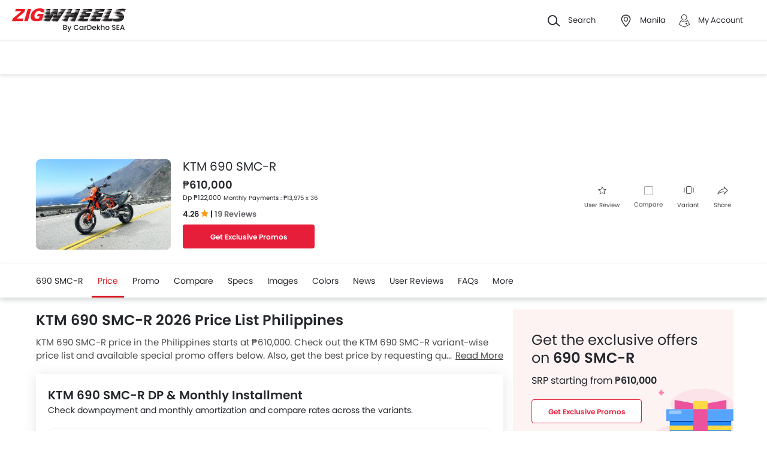

--- FILE ---
content_type: text/html; charset=UTF-8
request_url: https://www.zigwheels.ph/new-motorcycles/ktm/690-smc-r/price
body_size: 58828
content:
<!DOCTYPE html>
<html lang="en" xmlns="http://www.w3.org/1999/xhtml"  translate="no"  >
    <head>
        <meta charset="UTF-8"/>
        <meta name="viewport" content="width=device-width, initial-scale=1">
                    <link href="https://www.zigwheels.ph/new-motorcycles/ktm/690-smc-r/price" rel="canonical"/>
                       
        <link href="https://www.zigwheels.ph/2021/images/zigwheels/favicon.ico" type="image/x-icon"
              rel="icon"/>
        <link href="https://www.zigwheels.ph/2021/images/zigwheels/favicon.ico" type="image/x-icon"
              rel="shortcut icon"/>

                                        
            <meta name="csrf-param" content="_csrf">
<meta name="csrf-token" content="LjwriidxNLEWu1cMMVvg2b4uTbEmxdhAYASC4-h8syQfRHv7Ywdu_FfpYHgAN66I9EZ_9k-2kxolbumJshL1HA==">
            <title>KTM 690 SMC-R Price list &amp; Monthly in Philippines - Zigwheels</title>
            <link rel="preload" href="/2021/fonts/icomoon.ttf?wbwii8" as="font" type="font/ttf" crossorigin>
<link rel="preload" href="/2021/fonts/Poppins-Medium.woff2" as="font" type="font/woff2" crossorigin>
<link rel="preload" href="/2021/fonts/Poppins-Regular.woff2" as="font" type="font/woff2" crossorigin>
<link rel="preload" href="/2021/fonts/Poppins-SemiBold.woff2" as="font" type="font/woff2" fetchpriority="high" crossorigin>
            
            <link href="//www.googletagservices.com" rel="dns-prefetch"/>
            <link href="//ad.doubleclick.net" rel="dns-prefetch"/>
            <link href="//www.googleadservices.com" rel="dns-prefetch"/>
            <link href="//static.girnarsoft.com" rel="dns-prefetch"/>
                                                <link rel="amphtml" href="https://www.zigwheels.ph/new-motorcycles/ktm/690-smc-r/price?amp=1" />
                            
            <meta property="og:title" content="KTM 690 SMC-R Price list &amp; Monthly in Philippines - Zigwheels">
<meta name="description" content="Check KTM 690 SMC-R Price list in Philippines. Find January Promos with lowest Downpayment &amp; Monthly Payment, Loan EMI Calculator, and best deals for KTM 690 SMC-R at Zigwheels.">
<meta property="og:description" content="Check KTM 690 SMC-R Price list in Philippines. Find January Promos with lowest Downpayment &amp; Monthly Payment, Loan EMI Calculator, and best deals for KTM 690 SMC-R at Zigwheels.">
<meta property="og:image" content="https://imgcdn.zigwheels.ph/medium/gallery/exterior/75/2030/ktm-690-smc-r-40989.jpg">
<meta property="og:type" content="website">
<meta property="og:site_name" content="Zigwheels">
<meta property="og:url" content="https://www.zigwheels.ph/new-motorcycles/ktm/690-smc-r/price">
<meta property="fb:app_id" content="">
<meta name="twitter:card" content="summary_large_image">
<meta name="twitter:site" content="@ZigwheelsPH">
<meta name="twitter:creator" content="@ZigwheelsPH">
<meta name="twitter:title" content="KTM 690 SMC-R Price list &amp; Monthly in Philippines - Zigwheels">
<meta name="twitter:description" content="Check KTM 690 SMC-R Price list in Philippines. Find January Promos with lowest Downpayment &amp; Monthly Payment, Loan EMI Calculator, and best deals for KTM 690 SMC-R at Zigwheels.">
<meta name="twitter:image" content="https://imgcdn.zigwheels.ph/medium/gallery/exterior/75/2030/ktm-690-smc-r-40989.jpg">
<link href="https://www.zigwheels.ph/manifest.json?v=1" rel="manifest">
                <link rel="alternate" href="android-app://com.girnarsoft.zwph/https/www.zigwheels.ph/new-motorcycles/ktm/690-smc-r/price" />

<script>
    var gd = {};
    gd.config = {
        baseUrl: "/",
        site_url: "https://www.zigwheels.ph/",
        countryCode: "ph",
        withSubCity: 0,
        financeUrl: "",
        businessUnit: "motorcycles",
        defaultBusinessUnit: "bikes",
        langCode: "en",
        isdCode: "+63",
        defaultCity: "manila",
        defaultDisplayCity: "Manila",
        facebookAppId: "431251003897804",
        googleAppId: "823676775068-9bd9dmne8h50qdnlssj4panlnnbjmu5o.apps.googleusercontent.com",
        currencyCode: "₱",
        isSearchActive: 1,
        source: 'web',
        enquiryForm: 'https://enquiry.carbay.com',
        ucEnquiryForm: 'https://ucrf.carbay.com',
        noImage: "https://www.zigwheels.ph/2021/images/1x1.png",
        widgetTracking: "Widget_Tracking",
        categorySlug: "bikes",
        controller: "model",
        action: "price",
        urlBusinessUnit: "motorcycles"
    };
    gd.po = {
        'otp_countdown' : "Resend OTP in {timeleft} sec",
        'billion' : "billion",
        'million' : "million",
        'trillion' : "trillion",
    }
    gd.url = (function () {
        pub = {
            goto: function (href) {
                window.location.href = href;
            },
            gotoWindow: function (href) {
                window.open(href, "_blank");
            }
        }
        return pub;
    })();
</script>
<script>
    var siteUrls = {
        newCarUrl: "https://www.zigwheels.ph/new-motorcycles",
        usedCarUrl: "",
        usedCityPriceUrl: "",
        pricePageUrl: "https://www.zigwheels.ph/new-motorcycles/brandSlug/modelSlug/price",
        pinCodeAddress: "/ajax/get-pincodes",
        brandCityDealer: "/ajax/get-brand-city-dealer",
        listingUrl: "https://www.zigwheels.ph/best-motorcycles",
        leadPageUrl: "https://www.zigwheels.ph/new-cars-lead/lead",
        compareUrl: "https://www.zigwheels.ph/compare-motorcycles"
    };

    var notificationPermission = '';
    if (typeof Notification != 'undefined') {
        notificationPermission = Notification.permission;
    }
    if ('localStorage' in window && window.sessionStorage !== null && sessionStorage.getItem('original_location') == null) {
        sessionStorage.setItem('original_location', 'https://www.zigwheels.ph/new-motorcycles/ktm/690-smc-r/price');
    }
    let originalLocation = sessionStorage.getItem('original_location');
    var dataLayer = [
        {
                        'platform_new': 'web',
                        'template_type_new': 'ModelPage',
                        'template_name_new': 'modelpage pricetab',
                        'model_type_new': 'current',
                        'is_dcb_availible_new': 'yes',
                        'is_offer_availible_new': 'yes',
                        'city_name_new': 'manila',
                        'city_id_new': '1400',
                        'compare_model_new': 'suzuki-rm-z250, suzuki-rm-z450, beta-430-rr-4t, kawasaki-kx-450x, kawasaki-kx-450',
                        'compare_model_id_new': '1421, 2693, 2881, 2973, 2975',
                        'vehicle_type_new': 'motorcycles',
                        'car_type_new': 'new',
                        'brand_new': 'ktm',
                        'model_new': 'ktm 690-smc-r',
                        'display_model_new': 'KTM 690 SMC-R',
                        'model_id_new': '2030',
                        'body_type_new': 'off road motorcycles',
                        'price_segment_new': 'above-400000',
                        'max_price_segment_new': '610000',
                        'min_price_segment_new': '610000',
                        'fuel_type_new': 'gasoline',
                        'engine_capacity_new': '500-1000cc',
                        'transmission_type_new': 'manual',
                        'oemSlug': 'ktm',
                        'modelSlug': '690-smc-r',
                        'similar_models': '[{"name":"Suzuki RM-Z250","slug":"suzuki\/rm-z250"},{"name":"Suzuki RM Z450","slug":"suzuki\/rm-z450"},{"name":"Beta 430 RR 4T","slug":"beta\/430-rr-4t"},{"name":"Kawasaki KX 450X","slug":"kawasaki\/kx-450x"},{"name":"Kawasaki KX 450","slug":"kawasaki\/kx-450"}]',
                        'oem_name': 'KTM',
                        'model_name': 'KTM 690 SMC-R',
                        'model_image': 'https://imgcdn.zigwheels.ph/medium/gallery/exterior/75/2030/ktm-690-smc-r-40989.jpg',
                        'lead_enable': 'DCB_yes',
                        'variant_name': 'Standard',
                        'vehicle_segment': 'Off Road',
                        'price_segment': '610000',
                        'fuel_type': 'gasoline',
                        'transmission_type': 'manual',
                        'vehicle_type': 'bikes',
                        'page_type': 'PriceTab',
                                                'country_id': 'Philippines',
            'Language': 'en',
            'source': 'web',
            'notification_status': notificationPermission,
                        'dcb_filled_for_model': 'no',
                        'city':'Manila (Default)',
            'original_location': originalLocation
        }
    ];
    
gd.searchConfig = {
    controllerAction: "model_price",
    oemSlug: typeof dataLayer[0].oemSlug !== 'undefined' ? dataLayer[0].oemSlug : '',
    modelSlug: typeof dataLayer[0].modelSlug !== 'undefined' ? dataLayer[0].modelSlug : '',
};

</script>


<!--GA Tracking Script-->
<script>
    var myCb = function(fn) {
        if (typeof window.requestIdleCallback === 'function') {
            window.requestIdleCallback(function(){
                fn(); 
            });
            return;
        }
        fn();
    };
    myCb(function(){
        (function (w, d, s, l, i) {
            w[l] = w[l] || [];
            w[l].push({'gtm.start': new Date().getTime(), event: 'gtm.js'});
            var f = d.getElementsByTagName(s)[0],
                    j = d.createElement(s), dl = l != 'dataLayer' ? '&l=' + l : '';
            j.defer = true;
            j.src =
                    '//www.googletagmanager.com/gtm.js?id=' + i + dl;
            f.parentNode.insertBefore(j, f);
        })(window, document, 'script', 'dataLayer', 'GTM-T6GLNSW');
    });
</script>


<style>﻿.compare-bottom-sticky .compare-to-card .card .vh-name,.compare-bottom-sticky .compare-to-card .card .vh-price,.compare-bottom-sticky .compare-to-card .vh-price,.list-interlinking li a,.card .vh-name,.btn-view-all,.breadcrumb{text-overflow:ellipsis;overflow:hidden;white-space:nowrap}.table-variant tr:after,.grid-2:after,.grid-3:after,.grid-4:after,.grid-5:after,.grid-6:after,.container:after,.main:after{visibility:hidden;display:block;font-size:0;content:" ";clear:both;height:0}html,body{font-size:100%;font-family:poppins-regular,sans-serif;color:#24272c;font-size:14px;line-height:1.5}p{margin:0px 0px 0px 0px;line-height:1.5}a{color:#db151f}*{margin:0;padding:0;-webkit-touch-callout:none;-moz-touch-callout:none;-ms-touch-callout:none;-webkit-user-drag:none;-moz-user-drag:none;-ms-user-drag:none;-webkit-text-size-adjust:none;-webkit-highlight:none;-webkit-tap-highlight-color:rgba(0,0,0,0);box-sizing:border-box}body{margin:0 auto;background:#fff}a,body,h1,h2,h3,h4,h5,h6,li,p,ul,span{list-style:none;text-decoration:none;outline:none}.clearfix:after{visibility:hidden;display:block;font-size:0;content:" ";clear:both;height:0}img:not(.auto-height){max-width:100%;height:auto;outline:none}i{font-style:normal}.button,.button-cta,.card-link,.card-link2,body,button,input,select,textarea,a{outline:none}input,textarea{-webkit-user-select:auto;-khtml-user-select:auto;-moz-user-select:auto;-ms-user-select:auto;user-select:auto;resize:none}button::-moz-focus-inner{border:0}button:focus,[role=button]:focus{outline:none}input:-webkit-autofill{-webkit-box-shadow:0 0 0px 1000px #fff inset}input:not([type=range]),select{appearance:none;-webkit-appearance:none;-moz-appearance:none}select::-ms-expand{display:none}select:-moz-focusring{color:rgba(0,0,0,0);text-shadow:0 0 0 #000}table{width:100%;border-collapse:collapse}fieldset{border:0}h1,h2{font-weight:600}h3,h4,h5,h6,th,strong{font-weight:normal}input::-webkit-outer-spin-button,input::-webkit-inner-spin-button{-webkit-appearance:none;margin:0}input[type=number]{-moz-appearance:textfield}::-webkit-scrollbar{width:6px;height:6px}::-webkit-scrollbar-button{width:0}::-webkit-scrollbar-track-piece{background:rgba(36,39,44,.1);width:0}::-webkit-scrollbar-thumb{background:rgba(36,39,44,.2);border-radius:3px}@media only screen and (max-width: 768px){::-webkit-scrollbar{width:0;height:0px}}.m-xl{margin:24px}.m-xxl-t{margin-top:32px}.m-t-60{margin-top:60px}.p-y-60{padding:60px 0}.m-xl-t{margin-top:24px}.m-xl-b{margin-bottom:24px}.m-xl-l{margin-inline-start:24px}.m-xl-r{margin-inline-end:24px}.m-lg{margin:20px}.minus-m-lg{margin:-20px}.m-lg-t{margin-top:20px}.m-lg-b{margin-bottom:20px}.m-lg-l{margin-inline-start:20px}.m-lg-r{margin-inline-end:20px}.minus-m-lg-t{margin-top:-20px}.minus-m-lg-r{margin-inline-end:-20px}.minus-m-lg-l-r{margin-inline-start:-20px;margin-inline-end:-20px}.m-md{margin:16px}.m-md-t{margin-top:16px}.m-md-b{margin-bottom:16px}.m-md-l{margin-inline-start:16px}.m-md-r{margin-inline-end:16px}.minus-m-md-t{margin-top:-16px}.minus-m-md-l-r{margin-inline-start:-16px;margin-inline-end:-16px}.minus-m-md-l{margin-inline-start:-16px}.m-sm{margin:8px}.m-sm-t{margin-top:8px}.m-sm-b{margin-bottom:8px}.m-sm-l{margin-inline-start:8px}.m-sm-r{margin-inline-end:8px}.minus-m-sm-t{margin-top:-8px}.minus-m-sm-l-r{margin-inline-start:-8px;margin-inline-end:-8px}.m-xs{margin:4px}.m-xs-t{margin-top:4px}.m-xs-b{margin-bottom:4px}.m-xs-l{margin-inline-start:4px}.m-xs-r{margin-inline-end:4px}.minus-m-xs-l-r{margin-inline-start:-4px;margin-inline-end:-4px}.p-xl{padding:24px}.p-xl-t{padding-top:24px}.p-xl-b{padding-bottom:24px}.p-xl-l{padding-inline-start:24px}.p-xl-r{padding-inline-end:24px}.p-lg{padding:20px}.p-lg-t{padding-top:20px}.p-lg-b{padding-bottom:20px}.p-lg-l{padding-inline-start:20px}.p-lg-r{padding-inline-end:20px}.p-lg-l-r{padding-inline-start:20px;padding-inline-end:20px}.p-md{padding:16px}.p-md-t{padding-top:16px}.p-md-b{padding-bottom:16px}.p-md-l{padding-inline-start:16px}.p-md-r{padding-inline-end:16px}.p-md-l-r{padding-inline-end:16px;padding-inline-start:16px}.p-md-t-b{padding-top:16px;padding-bottom:16px}.p-sm{padding:8px}.p-sm-t{padding-top:8px}.p-sm-b{padding-bottom:8px}.p-sm-l{padding-inline-start:8px}.p-sm-r{padding-inline-end:8px}.p-xs{padding:4px}.p-xs-t{padding-top:4px}.p-xs-b{padding-bottom:4px}.p-xs-l{padding-inline-start:4px}.p-xs-r{padding-inline-end:4px}.m-0-t{margin-top:0}.m-0-b{margin-bottom:0}.p-0-b,.card-panel.p-0-b{padding-bottom:0}.p-0-t{padding-top:0}.p-t-0{padding-top:0}.p-t-0.btn-view-all{padding-top:0}.m-l-auto{margin-inline-start:auto}.m-r-auto{margin-inline-end:auto}.m-auto{margin-inline-start:auto;margin-inline-end:auto}.px-iframe-30{padding-inline-start:30px;padding-inline-end:30px}@media only screen and (max-width: 640px){.px-iframe-30{padding-inline-start:20px;padding-inline-end:20px}}.minus-m-lg-l{margin-inline-start:-20px}.m-auto{margin-inline-start:auto;margin-inline-end:auto}.p-xxl-r{padding-inline-end:40px}.p-xxl-l{padding-inline-start:40px}.p-xxl-t{padding-top:40px}.p-xxl-b{padding-bottom:40px}.p-0{padding:0px}.p-xl-l-r{padding-inline-start:24px;padding-inline-end:24px}.block,.d-block{display:block}.d-hide,.hide{display:none}.inline-block{display:inline-block}.float-left{float:left}.float-right{float:right}.p-rel{position:relative}.p-absolute{position:absolute}.p-sticky{position:sticky}.p-fixed{position:fixed}.d-flex{display:flex}.d-inline-flex{display:inline-flex}.flex-wrap{flex-wrap:wrap}.justify-space-around{justify-content:space-around}.justify-space-between{justify-content:space-between}.justify-content-center{justify-content:center}.justify-content-end{justify-content:flex-end}.align-center{align-items:center}.align-end{align-items:flex-end}.align-start{align-items:flex-start}.flex-row{flex-direction:row}.flex-column{flex-direction:column}.flex-column-reverse{flex-direction:column-reverse}.flex-row-reverse{flex-direction:row-reverse}.overlay{position:fixed;left:0;top:0;right:0;bottom:0;background:rgba(36,39,44,.4);overflow:hidden;z-index:99}.o-hidden{overflow:hidden}.o-x-hidden{overflow-x:hidden}.o-scroll{overflow:auto}.v-middle{vertical-align:middle}.ic-whatsapp{height:16px;width:16px;background:url("/2021/images/fonts-png/WhatsApp.png") no-repeat;background-size:100%;display:inline-block;vertical-align:middle;transition:transform .4s ease,opacity .4s ease;will-change:transform,opacity}.error{color:red;display:block;margin-top:4px}.valid{color:green;display:block;margin-top:4px}.hidden{opacity:0;height:0;pointer-events:none;overflow:hidden;margin-bottom:0}.bg-grey{background:#f8f8f9}.image-bg-color{background:#f4f6f9}.bg-accent-light{background:#cdebfb}.border-bottom{border-bottom:1px solid rgba(36,39,44,.2)}.border-top{border-top:1px solid rgba(36,39,44,.2)}.border-right{border-right:1px solid rgba(36,39,44,.2)}.border{border:1px solid rgba(36,39,44,.2)}.border-dashed{border:1px dashed rgba(36,39,44,.2)}.border-top-dashed{border-top:1px dashed rgba(36,39,44,.2)}.border-top-dashed.color-black{border-color:#000}.border-light{border-color:rgba(36,39,44,.13)}.fixed-bottom{position:fixed;left:0;right:0;bottom:0;z-index:9}.transition{transition:all .3s linear}.pointer{cursor:pointer}.truncate{text-overflow:ellipsis;overflow:hidden;white-space:nowrap}.nowrap{white-space:nowrap}.sticky-top{position:sticky;left:0;right:0;top:0;z-index:11}.sticky-bottom{position:sticky;left:0;right:0;bottom:0;z-index:9}.icon-star-filled:before,.icon-star-empty:before,.icon-star-half:before{color:#f79712}.fixed-container{padding-top:56.25%;position:relative;background:#f0f1f3;overflow:hidden;background:#f4f6f9}.fixed-container img{width:100%;display:block;margin:0 auto;top:50%;left:0;position:absolute;transform:translateY(-50%)}.image-object-fit{height:140px;overflow:hidden}.image-object-fit img{object-fit:cover;height:inherit;background:#f4f6f9}.list-block li{line-height:40px;margin-bottom:4px}.list-block li.active{color:#db151f}.rounded{border-radius:8px;-webkit-border-radius:8px;-moz-border-radius:8px;-ms-border-radius:8px}.rounded-16{border-radius:16px;-webkit-border-radius:16px;-moz-border-radius:16px;-ms-border-radius:16px}.rounded-30{border-radius:30px;-webkit-border-radius:30px;-moz-border-radius:30px;-ms-border-radius:30px}.rounded-40{border-radius:40px;-webkit-border-radius:40px;-moz-border-radius:40px;-ms-border-radius:40px}.list-inline li,.list-inline>*{display:inline-block}.sub-footer .list-inline-two li{width:50%;padding:6px 6px 6px 15px;position:relative}.sub-footer .list-inline-two li::before{content:"•";font-weight:bold;font-size:20px;display:inline-block;vertical-align:middle;position:absolute;top:3px;left:0;opacity:.4}.sub-footer .list-inline-two li:hover a{color:#db151f}.sub-footer .list-inline-two li:hover::before{color:#db151f}.sub-footer .list-inline-two li a{color:#484848}.list-bullet{list-style:none}.list-bullet li::before{content:"•";color:#db151f;font-weight:bold;display:inline-block;font-size:20px;line-height:13px;vertical-align:middle}.icon-tick:before{color:#30b38a}.footer-margin{margin-bottom:64px}.t-green{color:#019e43}.linkOpt::before{content:attr(data-before);margin-inline-end:3px}.body__overview{overflow-y:hidden}.w-100{width:100%}.w-50{width:50%}.bg-light{background-color:#f1f6fa}.bg-light.shadow-dark{box-shadow:0 0 0 0}.bg-ads,.bg-media{background-color:rgba(219,21,31,.05)}.bg-ads.shadow-dark,.bg-media.shadow-dark{box-shadow:0 0 0 0}.bg-ads .bg-ads,.bg-ads .write-review-banner,.bg-media .bg-ads,.bg-media .write-review-banner{background-color:rgba(0,0,0,0)}.bg-ads.card-rounded,.bg-media.card-rounded{background-color:rgba(219,21,31,.05)}.bg-transparent{background-color:rgba(0,0,0,0)}.bg-grey{background:#f8f8f9}.bg-grey.shadow-dark{box-shadow:0 0 0 0}.bg-white{background:#fff}.bg-white.shadow-dark{box-shadow:0 0 0 0}.header-height{height:56px}.expired{background:rgba(238,71,71,.1);color:#ee4747;font-size:10px;font-family:poppins-semibold,sans-serif;line-height:16px;border-radius:8px;padding:0 10px;display:inline-block}.tag-featured{text-transform:uppercase;font-size:11px;font-family:poppins-semibold,sans-serif,sans-serif;border:1px solid rgba(36,39,44,.2);border-radius:3px;-webkit-border-radius:3px;-moz-border-radius:3px;-ms-border-radius:3px;padding:4px}.tag-chip{text-transform:uppercase;font-size:11px;border-radius:11px;-webkit-border-radius:11px;-moz-border-radius:11px;-ms-border-radius:11px;padding:2px 11px;color:#3263d3;line-height:20px;background:#f5f7ff;display:inline-block;position:absolute;right:8px;top:8px}.tag-offer{padding:0px 10px;position:absolute;left:10px;top:10px;color:#30b38a;text-align:center;font-size:12px;background:#f1fffb;border-radius:20px;-webkit-border-radius:20px;-moz-border-radius:20px;-ms-border-radius:20px}.tag-offer b{font-family:poppins-semibold,sans-serif;font-weight:normal}.videos .card-image{padding-top:56.25%}.videos .card-image>*{position:absolute;left:0;right:0;top:0;bottom:0;width:100%;height:100%}.image-wrapper{overflow:hidden;background:#f4f6f9;position:relative}.image-wrapper img{object-fit:cover;height:inherit}.author-img img{border-radius:50%;-webkit-border-radius:50%;-moz-border-radius:50%;-ms-border-radius:50%}iframe{border:none}#recommended-vehicle .shadow-dark:last-child{margin-bottom:16px}.border-radius-6{border-radius:6px;-webkit-border-radius:6px;-moz-border-radius:6px;-ms-border-radius:6px}.border-radius-10{border-radius:10px;-webkit-border-radius:10px;-moz-border-radius:10px;-ms-border-radius:10px}.border-radius-20{border-radius:20px;-webkit-border-radius:20px;-moz-border-radius:20px;-ms-border-radius:20px}.border-radius-12{border-radius:12px;-webkit-border-radius:12px;-moz-border-radius:12px;-ms-border-radius:12px}.rotate-minus-90{transform:rotate(-90deg)}.rotate-90{transform:rotate(90deg)}.rotate-180{transform:rotate(180deg)}.rotate-minus-180{transform:rotate(-180deg)}.variant-selector{position:relative;padding-inline-end:40px}.variant-selector.popup-trigger{display:block}.variant-selector i{position:absolute;right:16px;top:50%;transform:translateY(-50%) rotate(-90deg)}.all-td-block td{display:block}.all-td-block td.d-flex{display:flex}.word-break{word-break:break-word}@media only screen and (max-width: 768px){.wap-hidden{display:none}}.bg-media-2{background-color:#fcf3f2}.min-height-18{min-height:18px}.min-height-21{min-height:21px}@font-face{font-family:"icomoon";src:url("/2021/fonts/icomoon.eot?3fn96h");src:url("/2021/fonts/icomoon.eot?3fn96h#iefix") format("embedded-opentype"),url("/2021/fonts/icomoon.ttf?3fn96h") format("truetype"),url("/2021/fonts/icomoon.woff?3fn96h") format("woff"),url("/2021/fonts/icomoon.svg?3fn96h#icomoon") format("svg");font-weight:normal;font-style:normal;font-display:block}[class^=icon-],[class*=" icon-"]{font-family:"icomoon";speak:never;font-style:normal;font-weight:normal;font-variant:normal;text-transform:none;line-height:1;-webkit-font-smoothing:antialiased;-moz-osx-font-smoothing:grayscale}.icon-recent:before{content:""}.icon-calender:before{content:""}.icon-copy:before{content:""}.icon-email:before{content:""}.icon-reset:before{content:""}.icon-mobile:before{content:""}.icon-review:before{content:""}.icon-specs:before{content:""}.icon-variable:before{content:""}.icon-like-filled:before{content:""}.icon-download:before{content:""}.icon-price:before{content:""}.icon-fuel:before{content:""}.icon-sort:before{content:""}.icon-filter:before{content:""}.icon-brand:before{content:""}.icon-mail:before{content:""}.icon-location:before{content:""}.icon-similar:before{content:""}.icon-info:before{content:""}.icon-offer:before{content:""}.icon-mike:before{content:""}.icon-trending:before{content:""}.icon-language:before{content:""}.icon-play:before{content:""}.icon-compare:before{content:""}.icon-variants:before{content:""}.icon-my-account:before{content:""}.icon-comment:before{content:""}.icon-back:before{content:""}.icon-share-2:before{content:""}.icon-share:before{content:""}.icon-heart-filled:before{content:""}.icon-heart-blank:before{content:""}.icon-star-empty:before{content:""}.icon-star-filled:before{content:""}.icon-star-half:before{content:""}.icon-undo:before{content:""}.icon-undo2:before{content:""}.icon-like:before{content:""}.icon-dislike:before{content:""}.icon-search:before{content:""}.icon-close:before{content:""}.icon-tick:before{content:""}.icon-arrow-left:before{content:""}.icon-gps:before{content:""}.icon-edit:before{content:""}.icon-call:before{content:""}.icon-bars:before{content:""}.icon-location-2:before{content:""}.icon-gallery:before{content:""}.icon-dislike-filled:before{content:""}.icon-plus:before{content:""}.icon-minus:before{content:"";color:rgba(0,0,0,.5)}.icon-sorry:before{content:""}@font-face{font-family:"poppins-medium";src:url("/2021/fonts/Poppins-Medium.woff2") format("woff2");font-weight:500;font-style:normal;font-display:swap}@font-face{font-family:"poppins-regular";src:url("/2021/fonts/Poppins-Regular.woff2") format("woff2");font-weight:normal;font-style:normal;font-display:swap}@font-face{font-family:"poppins-semibold";src:url("/2021/fonts/Poppins-SemiBold.woff2") format("woff2");font-weight:600;font-style:normal;font-display:swap}.container,.main{width:1160px;margin:0 auto;position:relative;max-width:100%}.container .col-2,.main .col-2{float:left;width:800px;padding-inline-end:20px}.container .col-2.center,.main .col-2.center{margin:0 auto;float:none}.container .col-1,.main .col-1{float:right;width:360px}.blog-container{max-width:800px;margin:0 auto}.layout-full .container{width:1260px}.layout-listing .container{width:1260px}.layout-listing .container .col-1{width:300px;float:left}.layout-listing .container .col-2{width:960px;float:right;padding-inline-start:30px}.body-blackout{position:fixed;z-index:1010;left:0;top:0;right:0;bottom:0;background-color:rgba(0,0,0,.65);display:none;overflow:hidden}.body-blackout.is-blacked-out{display:block}.popup-trigger{display:inline-block}.popup-modal{background-color:#fff;padding:20px;opacity:0;pointer-events:none;transition:all .3s linear;z-index:9999;position:fixed;overflow:auto;display:none}.popup-modal.center{left:50%;top:50%;transform:translate(-50%, -50%);position:fixed;max-height:90vh}.popup-modal.top{left:0;right:0;top:0;max-height:90vh}.popup-modal.top.card{border-top-right-radius:0;border-top-left-radius:0}.popup-modal.bottom{left:0;right:0;bottom:0;max-height:67vh;transform:translateY(67vh);display:block;opacity:1;padding-top:0}.popup-modal.bottom.card{border-bottom-right-radius:0;border-bottom-left-radius:0}.popup-modal.bottom .popup-modal-close{right:0}.popup-modal.bottom .popup-modal-close.r-lg{right:20px}.popup-modal.bottom.is--visible{transform:translateY(0)}.popup-modal.bottom.is--visible{transform:translateY(0)}.popup-modal.full{left:0;top:0;right:0;bottom:0;max-height:100vh;overflow:auto}.popup-modal.is--visible{opacity:1;pointer-events:auto;display:block}.popup-modal-close{position:absolute;right:20px;top:20px;line-height:21px}.popup-modal-close.icon-close{font-size:10px}.popup-modal-close.icon-arrow-left{right:auto;left:0;top:0;position:relative;display:block;margin-bottom:20px}header.site-header{background:#fff;height:68px;z-index:99;padding-inline-start:20px;padding-inline-end:20px;display:flex;justify-content:space-between;align-items:center;font-size:13px;position:static;left:0;right:0;top:-68px;transition:all .3s ease;will-change:bottom}header.site-header .logo img{display:block}header.site-header .cityslectwrap,header.site-header button{cursor:pointer}header.site-header a{color:#24272c}header.site-header i{margin-inline-end:10px;font-size:21px;vertical-align:middle;display:inline-block}header.site-header i .badge-sq{position:absolute;top:-8px;right:-8px;width:17px;height:17px;line-height:17px;border-radius:6px;color:#fff;display:inline-block;background-color:#e61e3a}header.site-header>*:last-child{display:flex;justify-content:space-between;align-items:center}header.site-header>*:last-child>div{margin-inline-start:20px}header.site-header>*:last-child>div:first-child{margin-inline-start:0;margin-inline-end:20px}header.site-header>*:last-child>div:hover{color:#000}header.site-header>*:last-child>div:hover i{color:#000}header.site-header>*:last-child .cityslectwrap{max-width:178px}header.site-header .language .active{color:#db151f}header.site-header .language.dropdown{position:relative;cursor:pointer}header.site-header .language.dropdown .dropdown-content{position:absolute;background-color:#fff;min-width:118px;z-index:99;box-shadow:0 1px 4px 0 rgba(0,0,0,.1);left:0px;right:0px;display:none}header.site-header .language.dropdown .dropdown-content a{display:block;border-bottom:2px solid rgba(0,0,0,.04);line-height:40px;padding:0px 16px}header.site-header .language.dropdown .dropdown-content a:hover{color:#db151f}header.site-header .language.dropdown:hover .dropdown-content{display:block}.searchbox{display:inline-block;vertical-align:middle;width:460px;height:48px;position:relative;box-shadow:0 1px 4px 0 rgba(0,0,0,.1);border-radius:4px;-webkit-border-radius:4px;-moz-border-radius:4px;-ms-border-radius:4px;box-sizing:border-box}.searchbox .searchbtn{color:#fff;width:125px;line-height:50px;border:0;background-color:#24272c;position:absolute;top:-1px;right:-1px;border-radius:0 4px 4px 0;-webkit-border-radius:0 4px 4px 0;-moz-border-radius:0 4px 4px 0;-ms-border-radius:0 4px 4px 0;transition:all .4s ease-in-out;-webkit-transition:all .4s ease-in-out;-moz-transition:all .4s ease-in-out}.searchbox input{width:100%;height:48px;line-height:48px;background:#f5f5f6;box-sizing:border-box;padding:12px 140px 12px 44px;border:0;position:relative;border-radius:4px;-webkit-border-radius:4px;-moz-border-radius:4px;-ms-border-radius:4px}.searchbox .icon-search{position:absolute;left:13px;font-size:16px;top:50%;transform:translateY(-50%);z-index:1}.modal-city{background:#f8f8f9;text-align:center}.modal-city .searchtitle{font-size:30px;text-align:center;color:#24272c;line-height:36px}.modal-city .input-city{border-radius:4px;-webkit-border-radius:4px;-moz-border-radius:4px;-ms-border-radius:4px;height:48px;background:#fff;border:solid 1px rgba(36,39,44,.2);width:100%;box-sizing:border-box;font-size:14px;text-align:start;color:rgba(36,39,44,.7);padding:0 20px;width:686px;margin:23px auto 31px;position:relative}.modal-city .input-city:hover,.modal-city .input-city.input:focus{background-image:none}.modal-city .cityiconblock{text-align:center}.modal-city .cityiconblock.cityheight li{height:auto;min-height:55px}.modal-city .cityiconblock.cityheight li .iconhold{display:none}.modal-city .cityiconblock li{display:inline-block;vertical-align:middle;width:12%;height:140px;transition:all .3s ease-in 0s;-webkit-transition:all .3s ease-in 0s;-moz-transition:all .3s ease-in 0s;box-sizing:border-box;position:relative;font-family:poppins-semibold,sans-serif,sans-serif;font-size:16px;line-height:19px;font-weight:500}.modal-city .cityiconblock li:before{content:"";position:absolute;top:0;right:0;bottom:0;left:0;border-radius:4px;-webkit-border-radius:4px;-moz-border-radius:4px;-ms-border-radius:4px;transition-duration:.3s;transition-property:top,right,bottom,left}.modal-city .cityiconblock li:hover:before{top:-2px;right:-10px;bottom:-2px;left:-10px;z-index:1;background:#fff;box-shadow:0 2px 8px 0 rgba(0,0,0,.2);-webkit-box-shadow:0 2px 8px 0 rgba(0,0,0,.2);-moz-box-shadow:0 2px 8px 0 rgba(0,0,0,.2);-ms-box-shadow:0 2px 8px 0 rgba(0,0,0,.2);border:0}.modal-city .cityiconblock li:hover i{color:#db151f}.modal-city .cityiconblock li a{display:block;width:100%;height:100%;text-align:center;padding:18px 10px;box-sizing:border-box;position:relative;z-index:1;color:#24272c}.autocomplete-suggestions{max-height:242px;overflow-y:auto;background:#fff;border:1px solid rgba(36,39,44,.2);border-radius:4px;-webkit-border-radius:4px;-moz-border-radius:4px;-ms-border-radius:4px;box-shadow:0 4px 12px 0 rgba(0,0,0,.2);-webkit-box-shadow:0 4px 12px 0 rgba(0,0,0,.2);-moz-box-shadow:0 4px 12px 0 rgba(0,0,0,.2);-ms-box-shadow:0 4px 12px 0 rgba(0,0,0,.2);position:absolute;left:0;top:48px;width:100%;z-index:9999;display:none}.autocomplete-suggestions>*{padding:10px 15px;overflow:hidden;text-overflow:ellipsis;white-space:nowrap;height:48px;line-height:26px;box-sizing:border-box;-webkit-box-sizing:border-box;-moz-box-sizing:border-box;border-top:1px solid rgba(36,39,44,.2);text-align:start;font-size:14px;border-left:4px solid rgba(0,0,0,0);transition:all .2s;cursor:pointer}.autocomplete-suggestions>*:first-child{border-top:0}.autocomplete-suggestions>*.selected{background:#f8f8f9;border-left:4px solid #db151f}.autocomplete-suggestions>* i{margin-inline-end:16px;vertical-align:middle}.autocomplete-suggestions>* i::before{color:#484848;font-size:18px}.autocomplete-suggestions.js-ask-question,.autocomplete-suggestions.z-index-3{z-index:3}.navwrap{position:sticky;top:0;left:0;right:0;z-index:11;padding-inline-start:20px;padding-inline-end:20px;background:#fff;border-top:1px solid rgba(36,39,44,.2);box-shadow:0px 2px 6px 0 rgba(36,39,44,.15);height:56px;transition:all .3s ease}nav.gsm_hWrap{text-align:center;position:relative}nav.gsm_hWrap .nav{display:inline-block;vertical-align:middle}nav.gsm_hWrap .nav>li{margin:0 4px;text-align:start}nav.gsm_hWrap .nav>li:first-child{margin-inline-start:0}nav.gsm_hWrap .nav>li>a,nav.gsm_hWrap .nav>li>span{padding:0 5px}nav.gsm_hWrap ul{padding:0;margin:0;list-style:none}nav.gsm_hWrap ul li{float:left}nav.gsm_hWrap ul>li{display:inline-block;position:relative;line-height:50px;margin:0 10px;border-top:4px solid rgba(0,0,0,0);box-sizing:border-box}nav.gsm_hWrap ul>li.ad-link>a,nav.gsm_hWrap ul>li.ad-link>span{background:#db151f !important;color:#fff !important}nav.gsm_hWrap ul>li.ad-link>a .gsm_caretRight,nav.gsm_hWrap ul>li.ad-link>span .gsm_caretRight{border-color:rgba(0,0,0,0) rgba(0,0,0,0) rgba(0,0,0,0) #fff !important}nav.gsm_hWrap ul>li.ad-link>ul{background:rgba(0,0,0,0);width:auto;cursor:default}nav.gsm_hWrap ul>li.ad-link>ul li{background:rgba(0,0,0,0)}nav.gsm_hWrap ul>li.ad-link>ul li a,nav.gsm_hWrap ul>li.ad-link>ul li span{padding:0}nav.gsm_hWrap ul>li.ad-link>ul li a img,nav.gsm_hWrap ul>li.ad-link>ul li span img{width:100%;display:block}nav.gsm_hWrap ul>li.ad-link .ad-slot-panel{background:#fff;width:250px;padding:10px;margin-inline-start:3px;border:1px solid rgba(0,0,0,.1);transition:all .2s;box-shadow:0 4px 12px 0 rgba(0,0,0,.2);-webkit-box-shadow:0 4px 12px 0 rgba(0,0,0,.2);-moz-box-shadow:0 4px 12px 0 rgba(0,0,0,.2);-ms-box-shadow:0 4px 12px 0 rgba(0,0,0,.2);border-radius:4px;-webkit-border-radius:4px;-moz-border-radius:4px;-ms-border-radius:4px;position:relative}nav.gsm_hWrap ul>li.ad-link .ad-slot-panel a.block{border-left:0}nav.gsm_hWrap ul>li.ad-link .ad-slot-panel a.btn-line{color:#db151f;border-left:1px solid #db151f;font-size:15px}nav.gsm_hWrap ul>li.ad-link .ad-slot-panel a.btn-line:hover{color:#fff}nav.gsm_hWrap ul>li.ad-link .tag-featured{left:auto;top:4px;right:4px;position:absolute;line-height:14px;background:rgba(219,21,31,.8);color:#fff;width:auto}nav.gsm_hWrap ul>li ul li{margin:0;line-height:50px}nav.gsm_hWrap ul>li ul li:hover>a,nav.gsm_hWrap ul>li ul li:hover>span{background:#fff}nav.gsm_hWrap ul>li ul li.subactive>a,nav.gsm_hWrap ul>li ul li.subactive>span{border-color:#db151f;color:#24272c}nav.gsm_hWrap ul>li li a,nav.gsm_hWrap ul>li li span{color:#484848;text-transform:none;font-size:12px}nav.gsm_hWrap ul>li a,nav.gsm_hWrap ul>li span{padding:0 10px;font-size:12px;text-decoration:none;color:#24272c;text-transform:uppercase;display:block;cursor:pointer}nav.gsm_hWrap ul>li:hover{border-top:4px solid #db151f}nav.gsm_hWrap ul>li:hover>a,nav.gsm_hWrap ul>li:hover>span{color:#db151f}nav.gsm_hWrap ul>li:hover li>a:before,nav.gsm_hWrap ul>li:hover li>span:before{display:none}nav.gsm_hWrap ul>li:hover>ul{top:50px;visibility:visible}nav.gsm_hWrap ul>li:hover>ul>li{border-top:2px solid rgba(36,39,44,.04);width:100%;height:50px;opacity:1}nav.gsm_hWrap ul>li:hover>ul>li:last-child{border-bottom:0}nav.gsm_hWrap ul>li:hover>ul>li:last-child:hover>a,nav.gsm_hWrap ul>li:hover>ul>li:last-child:hover>span{border-bottom-left-radius:4px;border-bottom-right-radius:4px}nav.gsm_hWrap ul>li>ul{position:absolute;left:0;visibility:hidden;background:#fff;top:50px;z-index:5;width:260px;border-radius:4px;-webkit-border-radius:4px;-moz-border-radius:4px;-ms-border-radius:4px;box-shadow:0 0 6px 0 rgba(0,0,0,.14);z-index:99}nav.gsm_hWrap ul>li>ul ul{left:0;margin-inline-start:0}nav.gsm_hWrap ul>li>ul li{height:0;opacity:0;position:relative;clear:both;float:left;background:hsla(0,0%,100%,.2);-webkit-transition:height .2s ease,opacity .2s ease;-moz-transition:height .2s ease,opacity .2s ease;-o-transition:height .2s ease,opacity .2s ease;transition:height .2s ease,opacity .2s ease}nav.gsm_hWrap ul>li>ul li a,nav.gsm_hWrap ul>li>ul li span:not(.btn-line){width:100%;display:block;border-left:4px solid rgba(0,0,0,0)}nav.gsm_hWrap ul>li>ul li ul li{height:0;box-shadow:0 0 0 0 rgba(0,0,0,.2);-webkit-box-shadow:0 0 0 0 rgba(0,0,0,.2);-moz-box-shadow:0 0 0 0 rgba(0,0,0,.2);-ms-box-shadow:0 0 0 0 rgba(0,0,0,.2)}nav.gsm_hWrap ul>li>ul li:hover ul{background:#fff;opacity:1;visibility:visible;top:0}nav.gsm_hWrap ul>li>ul li:hover ul.nav-bottom{top:0;bottom:auto}nav.gsm_hWrap ul>li>ul li:hover>ul>li{height:46px}nav.gsm_hWrap ul>li>ul>li:first-child:hover{border-top-left-radius:4px;-webkit-border-top-left-radius:4px;-moz-border-top-left-radius:4px}nav.gsm_hWrap ul>li>ul>li ul{left:100%;top:0;opacity:0;visibility:hidden;box-shadow:0 0 2px 0 rgba(0,0,0,.5);-webkit-box-shadow:0 0 2px 0 rgba(0,0,0,.5);-moz-box-shadow:0 0 2px 0 rgba(0,0,0,.5);-ms-box-shadow:0 0 2px 0 rgba(0,0,0,.5)}nav.gsm_hWrap ul>li:last-child>ul:not(.submenu-ul),nav.gsm_hWrap ul>li:nth-last-child(2)>ul:not(.submenu-ul){left:auto;right:0}nav.gsm_hWrap ul>li:last-child>ul:not(.submenu-ul)>li ul,nav.gsm_hWrap ul>li:nth-last-child(2)>ul:not(.submenu-ul)>li ul{left:auto;right:100%}nav.gsm_hWrap ul>li.elc-vh a,nav.gsm_hWrap ul>li.elc-vh span{color:#019e43}nav.gsm_hWrap ul>li.elc-vh .gsm_caret{border-color:#019e43 rgba(0,0,0,0) rgba(0,0,0,0) rgba(0,0,0,0)}nav.gsm_hWrap .gsm_caret{border-width:6px 5px 0 5px;border-style:solid;border-color:#24272c rgba(0,0,0,0) rgba(0,0,0,0) rgba(0,0,0,0);width:0;height:0;margin:-1px 0 0 4px;display:inline-block;vertical-align:middle}nav.gsm_hWrap .city-nav{padding-top:16px;cursor:pointer}nav.gsm_hWrap .city-nav>*{vertical-align:middle}nav.gsm_hWrap .city-nav .icon-location{font-size:18px}nav.gsm_hWrap .stickylogo{position:absolute;left:10px;transform:translateX(-65px) translateY(-50%);top:50%;transition:all .4s ease-in-out;-webkit-transition:all .4s ease-in-out;opacity:0;display:block}nav.gsm_hWrap .stickylogo img{width:120px;display:block}nav.gsm_hWrap.gssticky .stickylogo{transform:translateX(0) translateY(-50%);opacity:1}nav.gsm_hWrap .gsm_caretRight{border-width:6px 0 5px 5px;border-style:solid;border-color:rgba(0,0,0,0) rgba(0,0,0,0) rgba(0,0,0,0) #24272c;width:0;height:0;margin:16px 15px 0;display:inline-block;vertical-align:middle;float:right}nav.gsm_hWrap.gsm_hWrap ul li ul.navsubmenu li:hover ul{top:-1px;bottom:inherit}@media only screen and (max-width: 75em){.nav li:last-child>ul:not(.submenu-ul),.nav li:nth-last-child(2)>ul:not(.submenu-ul),.nav li:nth-last-child(3)>ul:not(.submenu-ul){left:auto;right:0}.nav li a,.nav li span{font-size:12px !important}.gsm_hWrap .city-nav{padding-top:0;padding-bottom:16px}}footer{background:#fff;border-top:1px solid rgba(36,39,44,.2);font-size:12px}footer>*:first-child{background:url(/2021/images/footer-bg.png) no-repeat center bottom;padding:36px 0 50px}footer>*:first-child.lazy{background-image:none}footer>*:first-child>ul{display:flex;align-items:flex-start;justify-content:space-between;line-height:2.38}footer>*:first-child>ul a{color:#24272c}footer>*:first-child>ul li ul li:first-child{font-family:poppins-semibold,sans-serif;margin-bottom:10px;text-transform:uppercase}footer>*:nth-child(2){background:#24272c;height:58px;line-height:58px;color:#a9aaad}footer>*:nth-child(2) ul{display:flex;align-items:center;justify-content:space-between}footer .app-store-icn{opacity:.7}footer .app-store-icn:hover{opacity:1}footer .similer-sites-link span{min-width:125px;display:inline-block}footer .similer-sites-link span img{height:11px;width:20px;margin-inline-end:10px}footer .similer-sites-link span:nth-child(2):before,footer .similer-sites-link span:nth-child(3):before{color:rgba(36,39,44,.44);display:inline-block;margin:0 5px;content:"|"}footer .socil-link{height:24px;width:24px;margin-inline-start:6px;transition:all .4s ease-in-out;-webkit-transition:all .4s ease-in-out;-moz-transition:all .4s ease-in-out;border-radius:100%;-webkit-border-radius:100%;-moz-border-radius:100%;-ms-border-radius:100%;background:#fff;float:left;text-align:center;display:block;vertical-align:middle;line-height:24px;filter:grayscale(100%);opacity:1}footer .socil-link:first-child{margin-inline-start:0}footer .socil-link:hover{filter:grayscale(0)}footer .socil-link i,footer .socil-link img{width:14px;height:14px;background-size:100%;vertical-align:middle;line-height:14px;filter:initial}footer ul li:hover span{cursor:pointer}.copyright-sec{background-color:#fff}.copyright-sec img{max-height:31px}.cardekho-sea img{margin-left:40px}.breadcrumb{line-height:10px}.breadcrumb li{display:inline;padding-inline-end:8px;position:relative;text-transform:capitalize;font-size:10px;vertical-align:middle}.breadcrumb li.active{display:inline}.breadcrumb li a{color:#db151f}.breadcrumb li::after{position:absolute;right:2px;top:50%;content:"›";display:block;height:10px;margin-top:-5px}.breadcrumb li:last-child{color:#24272c}.breadcrumb li:last-child::after{content:""}.button,.btn-line,.btn-solid{height:48px;line-height:48px;text-align:center;font-size:15px;font-family:poppins-semibold,sans-serif;border-radius:4px;-webkit-border-radius:4px;-moz-border-radius:4px;-ms-border-radius:4px;display:inline-block;border:1px solid rgba(0,0,0,0)}.button.btn-mini,.btn-mini.btn-line,.btn-mini.btn-solid{height:40px;line-height:40px;font-size:12px}.button.width-auto,.width-auto.btn-line,.width-auto.btn-solid{width:auto;padding-inline-start:20px;padding-inline-end:20px;min-width:140px}.btn-view-all{padding-top:16px;font-size:12px;font-family:poppins-semibold,sans-serif;text-transform:uppercase;letter-spacing:.6px;display:block;border:0;border-bottom:0;color:#db151f;cursor:pointer}.btn-view-all.border-0{border:none}.btn-view-all.p-0-t{padding-top:0}.btn-view-all.border-0{border:none}.btn-view-all:after{font-family:"icomoon";content:"";display:inline-block;transform:rotate(180deg);font-size:10px;line-height:16px;margin-inline-start:4px}.btn-view-all.arrow-down:after{transform:rotate(-90deg);margin-inline-start:8px}.btn-view-all.arrow-up:after{transform:rotate(90deg);margin-inline-start:8px}.btn-view-all.btn-line{height:36px;line-height:36px;align-items:center;justify-content:center;border:1px solid #db151f;color:#db151f;margin-top:20px;padding-top:0;max-width:360px;margin-inline-start:auto;margin-inline-end:auto;padding-inline-start:3px}.btn-view-all.btn-line.btn-more{color:#e61e3a;border-color:#e61e3a;border-radius:34px}.btn-view-all.btn-line.btn-more:hover{background-color:#e61e3a;color:#fff}.btn-view-all.btn-grey{border:1px solid #484848;color:#28333f}.btn-view-all span{white-space:nowrap;text-overflow:ellipsis;overflow:hidden;display:inline-block;vertical-align:middle;max-width:calc(100% - 20px)}.btn-view-all.hide{display:none}.btn-solid{background:#e61e3a;width:100%;color:#fff}.btn-solid.bg-accent{background:#db151f}.btn-solid.bg-primary{background:#24272c}.btn-solid.btn-accent-light{background:rgba(219,21,31,.1);color:#24272c}.btn-solid.width-auto{width:auto}.btn-solid .icon-back{font-size:9px;vertical-align:middle;padding-inline-end:4px}.btn-solid:disabled,.btn-solid[disabled]{background-color:#d8d8d8}.btn-solid.download i{vertical-align:middle}button:disabled,button[disabled],a:disabled,a[disabled]{background-color:#d8d8d8;cursor:default}button:disabled:hover,button[disabled]:hover,a:disabled:hover,a[disabled]:hover{box-shadow:none}.btn-whatsapp{border:1px solid #63b161;width:48px;display:inline-flex;align-items:center;justify-content:center;vertical-align:middle;min-width:48px;color:#63b161;background-color:#fff}.btn-whatsapp .ic-whatsapp{width:18px;height:18px;background-size:100%}.btn-whatsapp.large{width:100%;color:#63b161;font-size:14px}.btn-whatsapp.large .ic-whatsapp{margin-inline-end:6px}.btn-whatsapp.bg-whatsapp{background-color:#63b161;color:#fff;transition:transform .4s ease,opacity .4s ease;will-change:transform,opacity}.btn-whatsapp.bg-whatsapp .ic-whatsapp{background:url("/2021/images/whatsapp.svg") no-repeat center}.btn-whatsapp.bg-whatsapp:hover{background-color:#fff;color:#63b161}.whatsapp-fixed{left:auto;right:20px;bottom:20px}.whatsapp-fixed .btn-whatsapp{border-radius:50%;-webkit-border-radius:50%;-moz-border-radius:50%;-ms-border-radius:50%}.btn-view-fixed{position:absolute;right:0;top:0;line-height:24px;padding-top:0}.btn-view-fixed.btn-view-all:after{line-height:24px;position:relative;top:-1px}.btn-fixed-bottom{background:#fff;padding:8px 20px;box-shadow:0 -2px 8px 0 rgba(36,39,44,.1);-webkit-box-shadow:0 -2px 8px 0 rgba(36,39,44,.1);-moz-box-shadow:0 -2px 8px 0 rgba(36,39,44,.1);-ms-box-shadow:0 -2px 8px 0 rgba(36,39,44,.1);border-radius:1px 1px 0 0;-webkit-border-radius:1px 1px 0 0;-moz-border-radius:1px 1px 0 0;-ms-border-radius:1px 1px 0 0;position:sticky;left:0;height:64px;right:0;bottom:0;z-index:10;transform:translateY(64px);transition:transform .4s ease,opacity .4s ease;will-change:transform,opacity}.btn-fixed-bottom.p-sticky{transform:translateY(0)}.btn-fixed-bottom.p-fixed{position:fixed;transform:translateY(0)}.btn-fixed-bottom>.btn-mini{height:36px;line-height:36px}.lead-form .btn-fixed-bottom{transform:translateY(0px);box-shadow:0 0 0}.btn-line{border:1px solid #e61e3a;color:#e61e3a;width:100%}.btn-line.grey{border:1px solid rgba(36,39,44,.2);color:#24272c;background-color:rgba(0,0,0,0)}.btn-line .icon-call:before{color:#30b38a}.btn-line.btn-more{width:fit-content;padding-inline-start:18px;padding-inline-end:18px;margin-inline-start:auto;margin-inline-end:auto;height:28px;line-height:28px;display:block}.btn-line.btn-more.btn-curved{border-radius:18px;-webkit-border-radius:18px;-moz-border-radius:18px;-ms-border-radius:18px}.btn-line.btn-more.hide{display:none}.btn-line.btn-accent{border-color:#db151f;color:#db151f}.cta-with-call{position:relative}.cta-with-call>*{vertical-align:middle}.cta-with-call .btn-solid{width:calc(100% - 60px)}.cta-with-call .btn-call{margin-inline-start:4px}.tab-chips,.features-chips{scroll-behavior:smooth;white-space:nowrap;overflow:auto}.tab-chips>*,.chip,.features-chips>*{display:inline-block;min-width:79px;height:33px;line-height:33px;font-size:13px;text-transform:capitalize;border-radius:6px;-webkit-border-radius:6px;-moz-border-radius:6px;-ms-border-radius:6px;background:#f4f6f9;vertical-align:middle;color:#24272c;padding:0 16px;white-space:nowrap;text-align:center;cursor:pointer}.tab-chips>* a,.tab-chips>* span,.chip a,.chip span,.features-chips>* a,.features-chips>* span{display:block;text-align:center;color:#24272c}.tab-chips>*.active,.tab-chips>*[aria-selected=true],.chip.active,.chip[aria-selected=true],.features-chips>*.active,.features-chips>*[aria-selected=true]{background:rgba(219,21,31,.07);color:#db151f}.tab-chips>*.active a,.tab-chips>*.active span,.tab-chips>*[aria-selected=true] a,.tab-chips>*[aria-selected=true] span,.chip.active a,.chip.active span,.chip[aria-selected=true] a,.chip[aria-selected=true] span,.features-chips>*.active a,.features-chips>*.active span,.features-chips>*[aria-selected=true] a,.features-chips>*[aria-selected=true] span{color:#db151f}.card{border-radius:12px;-webkit-border-radius:12px;-moz-border-radius:12px;-ms-border-radius:12px;background-color:#fff}.card.js-active-variant{border:1px solid #db151f;overflow:hidden}.card.bg-white{background:#fff}.card .vh-name{font-size:15px;line-height:inherit;display:block;margin-bottom:8px;color:#24272c}.card .vh-price,.card .vh-finance,.card .card-title{font-size:15px;line-height:16px;display:block;font-family:poppins-semibold,sans-serif;margin-bottom:8px}.card .vh-price>*,.card .vh-finance>*,.card .card-title>*{margin-top:8px;display:block;font-family:poppins-regular,sans-serif;font-size:12px}.card .vh-price>*.m-0-t,.card .vh-finance>*.m-0-t,.card .card-title>*.m-0-t{margin-top:0px}.card .vh-price.min-height-36,.card .vh-finance.min-height-36,.card .card-title.min-height-36{min-height:36px}.card .vh-price.min-height-41,.card .vh-finance.min-height-41,.card .card-title.min-height-41{min-height:41px}.card .vh-price>.tooltip-chip,.card .vh-finance>.tooltip-chip,.card .card-title>.tooltip-chip{display:inline-block;margin-top:0}.card .vh-price.emi span,.card .vh-price.emi a,.card .vh-finance.emi span,.card .vh-finance.emi a,.card .card-title.emi span,.card .card-title.emi a{margin-inline-start:4px;font-size:10px;font-family:poppins-regular,sans-serif;display:inline-block;margin-top:0}.card .vh-price.m-b-2,.card .vh-finance.m-b-2,.card .card-title.m-b-2{margin-bottom:2px}.card .card-title{line-height:24px}.card .vh-launch-date{font-size:12px;color:rgba(36,39,44,.7);display:block}.card .vh-launch-date span{font-family:poppins-semibold,sans-serif;color:#24272c;padding-inline-start:4px}.card .vh-review{font-size:13px;margin-bottom:8px;display:block}.card .vh-review span,.card .vh-review a{color:rgba(36,39,44,.7)}.card>img,.card .card-image>img,.card .fixed-container>img,.card .image-wrapper>img{border-radius:12px 12px 0 0}.card .image-wrapper{height:140px;border-radius:12px 12px 0 0;position:relative}.card .image-wrapper img{object-fit:cover;height:inherit;width:100%}.card .custom-control label{font-size:12px;line-height:18px}.card-image{position:relative;display:block;background:#f4f6f9;border-radius:12px 12px 0 0;overflow:hidden}.card-image.radius-0{border-radius:0 0 0 0}.card-image>img{display:block;margin:0px auto;width:100%}.card-image .icon-play{cursor:pointer;font-size:10px;left:50%;transform:translateX(-50%) translateY(-50%);position:absolute;top:50%;background:#fff;color:#000;width:24px;height:24px;line-height:24px;text-align:center;border-radius:50%}.card-image .icon-play:before{margin-inline-start:4px}.card-panel{padding:16px;position:relative}.shadow-dark{box-shadow:0 2px 20px 0 rgba(40,51,63,.12);-webkit-box-shadow:0 2px 20px 0 rgba(40,51,63,.12);-moz-box-shadow:0 2px 20px 0 rgba(40,51,63,.12);margin-bottom:16px;position:relative}.shadow-dark:last-child,.shadow-dark.m-0-b{margin-bottom:0}.shadow-light{box-shadow:0 1px 4px 0 rgba(40,51,63,.16);-webkit-box-shadow:0 1px 4px 0 rgba(40,51,63,.16);-moz-box-shadow:0 1px 4px 0 rgba(40,51,63,.16);position:relative}.card-rounded{background-color:#fff;border-radius:16px;-webkit-border-radius:16px;-moz-border-radius:16px;-ms-border-radius:16px;margin-bottom:12px}.card-rounded:last-child{margin-bottom:0}.card-rounded #recommended-vehicle .shadow-dark{box-shadow:none;margin-bottom:0}.card-cta{font-size:14px;color:#db151f;display:block}.list-card>*{margin-bottom:16px}.list-card>*.splide__slide{margin-bottom:16px}.list-card>* .image-wrapper{height:160px}.list-card>* .image-wrapper img{min-width:100%}.tab-panels>*{display:none}.tab-panels>*.active{display:block}h1{font-size:18px;line-height:24px;font-family:poppins-semibold,sans-serif;color:#24272c}h2,.heading-h2{font-size:16px;line-height:21px;font-family:poppins-semibold,sans-serif;color:#24272c}.heading-h3{font-size:13px;line-height:21px;color:#24272c}.card-shadow h2{font-size:18px;line-height:24px}.f-48{font-size:48px;line-height:1.1}.f-36{font-size:36px;line-height:1.5}.f-30{font-size:30px}.f-27{font-size:27px}.f-24{font-size:24px}.f-22{font-size:22px}.f-20{font-size:20px}.f-18{font-size:18px}.f-16{font-size:16px}.f-15{font-size:15px}.f-14{font-size:14px}.f-13{font-size:13px}.f-12{font-size:12px}.f-11{font-size:11px;line-height:18px}.f-10{font-size:10px}.f-medium{font-family:poppins-medium,sans-serif}.f-regular{font-family:poppins-regular,sans-serif}.f-semibold{font-family:poppins-medium,sans-serif}.f-bold{font-family:poppins-semibold,sans-serif}.t-accent{color:#db151f}.t-highlight{color:#30b38a}.t-promotional{color:#e61e3a}.t-hint{color:rgba(36,39,44,.7)}.t-gray{color:rgba(36,39,44,.5)}.info .t-light,.t-light{color:#484848}.t-heading{color:#24272c}.t-white{color:#fff}.t-whatsapp{color:#63b161}.t-viber{color:#7143b9}.t-offer{color:#30b38a}.t-valid{color:#30b38a}.t-body{color:#24272c}.t-center{text-align:center}.t-left{text-align:start}.t-right{text-align:end}.t-underline{text-decoration:underline}.t-uppercase{text-transform:uppercase}.t-nowrap{white-space:nowrap}.t-capitalize{text-transform:capitalize}.info{font-size:15px;margin-top:8px;color:#484848}.info .acc-title{color:#24272c}.f-style-normal{font-style:normal}.ic-facebook-filled{background:#365089 url("/2021/images/fonts-png/facebook.png") no-repeat center/28px}.ic-facebook-filled.lazy{background-image:none}.facebook-filled{background:#3c5a9a}.ic-whatsapp-filled{background:#67c15e url("/2021/images/fonts-png/whatsapp-white.svg") no-repeat center/28px}.ic-whatsapp-filled.lazy{background-image:none}.ic-twitter-filled{background:#fff url("/2021/images/fonts-png/twitter-theme.png") no-repeat center/28px;border:1px solid rgba(36,39,44,.2)}.ic-twitter-filled.lazy{background-image:none}.ic-pinterest-filled{background:#b71e23 url("/2021/images/fonts-png/pinterest.png") no-repeat center/28px}.ic-pinterest-filled.lazy{background-image:none}.ic-google-filled{background:#db3236 url("/2021/images/fonts-png/google.png") no-repeat center/28px;font-size:24px;color:#fff}.ic-google-filled.lazy{background-image:none}.google-filled{background:#c70a0d}.ic-facebook{width:32px;height:32px;background:url("/2021/images/fonts-png/fb.png") no-repeat center;display:inline-block}.ic-youtube{width:32px;height:32px;background:url("/2021/images/fonts-png/youtube.png") no-repeat center;display:inline-block}.ic-instagram{width:32px;height:32px;background:url("/2021/images/fonts-png/instagram.png") no-repeat center;display:inline-block}.ic-twitter{width:32px;height:32px;background:url("/2021/images/fonts-png/twitter-theme.png") no-repeat center;display:inline-block}.social-media li{margin-inline-end:5px}.social-media i{width:50px;height:50px;line-height:50px;display:block;text-align:center}.social-media span{width:auto;color:rgba(36,39,44,.7);display:block;font-size:10px;padding-inline-start:0;text-transform:capitalize;margin-top:5px;text-align:center}.ic-whatsapp-line{width:14px;height:14px;background:url("/2021/images/whatsapp-line.svg") no-repeat center/100%;display:inline-block;vertical-align:middle}.ic-whatsapp-line.lazy{background-image:none}.read-more-less{font-size:15px;color:#484848;position:relative}.read-more-less .height-hidden{transition:all .1s ease-in}.read-more-less .height-hidden.content-hidden img{display:none}.read-more-less .read-more,.read-more-less .read-less{text-decoration:underline;text-transform:capitalize}.read-more-less .read-less{position:relative;display:block;text-align:end}.read-more-less .read-less.hide{display:none}.read-more-less .read-more{position:absolute;right:0;bottom:0;background:#fff;padding-inline-start:15px}.read-more-less .read-more:before{content:"... ";position:absolute;left:0;text-decoration:none}.read-more-less .btn-line.btn-more.hide{display:none}.read-more-less .btn-view-all.js-read-more:after{transform:rotate(-90deg)}.read-more-less .btn-view-all.js-read-less:after{transform:rotate(90deg)}.read-more-less .btn-view-all:after{margin-inline-start:8px}.read-more-less .btn-view-all.btn-more.hide{display:none}.height-hidden{height:44px;overflow:hidden}.button,a,.read-more,.read-less{cursor:pointer;transition:transform .4s ease,opacity .4s ease;will-change:transform,opacity}.button:hover,a:hover,.read-more:hover,.read-less:hover{color:#db151f}.button.t-promotional:hover,a.t-promotional:hover,.read-more.t-promotional:hover,.read-less.t-promotional:hover{color:#e61e3a}.onclick-cta{cursor:pointer;transition:all .3s ease-in-out}.onclick-cta:hover{color:#db151f}.acc-title{cursor:pointer}.card:not(.listing-card) img{transition:transform .4s ease,opacity .4s ease;will-change:transform,opacity;vertical-align:middle}.card:not(.listing-card):hover img{transform:scale(1.1);cursor:pointer}.card:not(.listing-card):hover .fixed-container img{transform:translateY(-50%) scale(1.1)}.card.exlore-card:hover img.colr-img{transform:scale(1)}.btn-solid:hover,.btn-solid.pointer:hover{box-shadow:0 3px 6px 0 rgba(230,30,58,.46);-webkit-box-shadow:0 3px 6px 0 rgba(230,30,58,.46);-moz-box-shadow:0 3px 6px 0 rgba(230,30,58,.46);-ms-box-shadow:0 3px 6px 0 rgba(230,30,58,.46);color:#fff}.btn-solid:hover i::before,.btn-solid.pointer:hover i::before{color:#fff}.btn-solid.bg-accent:hover{box-shadow:0 3px 6px 0 rgba(219,21,31,.46);-webkit-box-shadow:0 3px 6px 0 rgba(219,21,31,.46);-moz-box-shadow:0 3px 6px 0 rgba(219,21,31,.46);-ms-box-shadow:0 3px 6px 0 rgba(219,21,31,.46)}.btn-solid.btn-accent-light:hover{box-shadow:0 3px 6px 0 rgba(0,0,0,.2);-webkit-box-shadow:0 3px 6px 0 rgba(0,0,0,.2);-moz-box-shadow:0 3px 6px 0 rgba(0,0,0,.2);-ms-box-shadow:0 3px 6px 0 rgba(0,0,0,.2);color:#24272c}.btn-solid.bg-primary:hover{box-shadow:0 3px 6px 0 rgba(36,39,44,.46);-webkit-box-shadow:0 3px 6px 0 rgba(36,39,44,.46);-moz-box-shadow:0 3px 6px 0 rgba(36,39,44,.46);-ms-box-shadow:0 3px 6px 0 rgba(36,39,44,.46)}.btn-line:hover,.btn-line.pointer:hover{background:#e61e3a;color:#fff}.btn-line.btn-view-all:hover,.btn-line.btn-accent:hover{background:#db151f;color:#fff}.read-more:hover,.read-less:hover,a:hover{color:#db151f}.btn-call:hover{background:#30b38a;color:#fff}.btn-call:hover i:before{color:#fff}.btn-whatsapp:hover{background:#63b161;color:#fff}.btn-whatsapp:hover .ic-whatsapp{background:url("/2021/images/fonts-png/whatsapp-white.svg") no-repeat;width:18px;height:18px;background-size:100%}.tab-chips>*{cursor:pointer}.view-all-card .circle{transition:transform .4s ease,opacity .4s ease;will-change:transform,opacity}.view-all-card:hover .circle{background:#db151f;color:#fff}.hover{cursor:pointer}.socil-link{filter:grayscale(100%)}.socil-link:hover{filter:grayscale(0)}.t-whatsapp:hover{color:#63b161}a.t-body:hover{color:#db151f}.hover-effect:hover{color:#db151f}.pointer{transition:transform .4s ease,opacity .4s ease;will-change:transform,opacity}.pointer:hover{color:#db151f}.pointer:hover i:before{color:#db151f}.view-all-card{display:flex;align-items:center;justify-content:center;text-align:center;font-family:poppins-semibold,sans-serif;cursor:pointer}.view-all-card .circle{width:80px;height:80px;background:rgba(219,21,31,.1);line-height:80px;border-radius:100%;color:#db151f;font-size:20px;display:flex;align-items:center;justify-content:center;transform:rotate(-180deg);margin:0 auto 16px;transition:transform .4s ease,opacity .4s ease;will-change:transform,opacity;animation:auto;border:0}.view-all-card .view-all-text{padding:0 60px;display:block;line-height:24px}.view-all-card .btn-solid{min-width:180px}.view-all-card .btn-solid .icon-back{transform:rotate(-180deg)}.ad-slot{text-align:center}.ad-slot>*{margin:0px auto}.ad-slot.h-90{min-height:90px}.ad-slot.h-100{min-height:100px}.ad-slot.h-250{min-height:250px}.ad-slot.h-480{min-height:480px}.ad-slot.h-509{min-height:509px}.ad-slot.h-199{min-height:199px}@media only screen and (max-width: 320px){.ad-slot{margin-inline-start:-20px;margin-inline-end:-20px}}.acc-title{transition:.4s;display:block;line-height:24px;position:relative;padding-inline-end:20px;font-family:poppins-semibold,sans-serif}.acc-title:before{content:"";font-family:"icomoon";position:absolute;right:0;top:50%;transform:translateY(-50%) rotate(-90deg)}.acc-panel{height:0;transition:height 1s ease-out;-webkit-transform:scaleY(0);-o-transform:scaleY(0);-ms-transform:scaleY(0);transform:scaleY(0);display:block;color:#484848}.active>.acc-panel{display:block;-webkit-transform:scaleY(1);-o-transform:scaleY(1);-ms-transform:scaleY(1);transform:scaleY(1);-webkit-transform-origin:top;-o-transform-origin:top;-ms-transform-origin:top;transform-origin:top;-webkit-transition:-webkit-transform .4s ease-out;-o-transition:-o-transform .4s ease;-ms-transition:-ms-transform .4s ease;transition:transform .4s ease;box-sizing:border-box;height:auto;margin-top:8px}.accordion{margin-bottom:8px;padding:16px}.accordion.border-top,.accordion.border-bottom{padding-inline-start:0;padding-inline-end:0;margin-bottom:0}.accordion.active>.acc-title:before{transform:translateY(-50%) rotate(90deg)}.accordion h3.acc-title{font-size:15px}.dynamic-content h3.acc-title{margin-bottom:0}.accordion-list .border-bottom:last-child{border-bottom:0}.socil-link{margin-inline-start:6px;display:inline-block;opacity:.7}.socil-link:first-child{margin-inline-start:0}.socil-link:after{content:""}.socil-link i,.socil-link img{width:16px;height:16px;background-size:100%;line-height:18px;filter:grayscale(100%);vertical-align:middle}.grid-2>*{width:50%;float:left}.grid-3>*{width:33.3333333333%;float:left}.grid-4>*{width:25%;float:left}.grid-5>*{width:20%;float:left}.grid-6>*{width:16.6666666667%;float:left}.model-nav{background:#fff;box-shadow:0 4px 8px 0 rgba(40,51,63,.2);-webkit-box-shadow:0 4px 8px 0 rgba(40,51,63,.2);-moz-box-shadow:0 4px 8px 0 rgba(40,51,63,.2);-ms-box-shadow:0 4px 8px 0 rgba(40,51,63,.2);transition:top .3s ease;height:56px;z-index:11;will-change:top}.model-nav.js-z-index{z-index:8}.model-nav ul,.model-nav amp-selector{white-space:nowrap;overflow:auto;width:auto}.model-nav ul>*,.model-nav amp-selector>*{border-bottom:3px solid rgba(0,0,0,0);color:#24272c;font-size:11px;padding:0 10px;display:inline-block;height:56px;line-height:56px;font-family:poppins-regular,sans-serif;text-transform:uppercase}.model-nav ul>*:first-child,.model-nav amp-selector>*:first-child{padding-inline-start:20px}.model-nav ul>*:last-child,.model-nav amp-selector>*:last-child{padding-inline-end:20px}.model-nav ul>* a,.model-nav amp-selector>* a{display:block;color:#24272c}.model-nav ul>*.active,.model-nav ul>*[selected],.model-nav amp-selector>*.active,.model-nav amp-selector>*[selected]{border-color:#db151f;color:#db151f}.model-nav ul>*.active.more ul,.model-nav ul>*[selected].more ul,.model-nav amp-selector>*.active.more ul,.model-nav amp-selector>*[selected].more ul{color:#24272c}.model-nav ul>*.active.more ul a,.model-nav ul>*[selected].more ul a,.model-nav amp-selector>*.active.more ul a,.model-nav amp-selector>*[selected].more ul a{color:#24272c}.model-nav ul>*.active.more ul li.active,.model-nav ul>*[selected].more ul li.active,.model-nav amp-selector>*.active.more ul li.active,.model-nav amp-selector>*[selected].more ul li.active{border-color:rgba(0,0,0,0)}.model-nav ul>*.active.more ul li.active a,.model-nav ul>*[selected].more ul li.active a,.model-nav amp-selector>*.active.more ul li.active a,.model-nav amp-selector>*[selected].more ul li.active a{color:#db151f}.model-nav ul>*.active a,.model-nav ul>*[selected] a,.model-nav amp-selector>*.active a,.model-nav amp-selector>*[selected] a{color:#db151f}.model-nav ul>*.inactive,.model-nav amp-selector>*.inactive{border-color:rgba(0,0,0,0);color:#24272c}.model-nav ul>*.inactive a,.model-nav amp-selector>*.inactive a{color:#24272c}.model-nav{top:0}.model-nav>.container>*{display:flex;justify-content:space-between;align-items:center}.model-nav>.container>* ul{overflow:initial}.model-nav>.container>* ul li{font-size:14px;text-transform:capitalize;vertical-align:top}.model-nav>.container>* ul li .nav-overview{max-width:145px}.model-nav>.container>* ul li:hover{color:#db151f}.model-nav>.container>* ul li:hover>a{color:#db151f}.model-nav .btn-solid{width:auto;padding:0 16px;align-self:center;min-width:170px}.model-nav ul li:first-child{padding-inline-start:0}.model-nav .more{position:relative;cursor:pointer;height:56px}.model-nav .more ul{position:absolute;top:48px;left:-20px;border-radius:6px;min-width:200px;padding:10px;visibility:hidden}.model-nav .more ul li{display:block;height:0;opacity:0;position:relative;line-height:34px;padding:0 10px;transition:height .2s ease,opacity .2s ease}.model-nav .more:hover ul{visibility:visible}.model-nav .more:hover ul li{opacity:1;height:38px}.model-top-card .car-img{width:225px;border-radius:8px;-webkit-border-radius:8px;-moz-border-radius:8px;-ms-border-radius:8px;overflow:hidden;margin-inline-end:20px;position:relative;height:151px;min-width:225px}.model-top-card .car-img img{object-fit:cover;width:100%;height:100%}.model-top-card.card .vh-name{margin-bottom:0;font-size:20px;line-height:24px}.model-top-card.card .vh-price{margin-top:8px;font-size:18px;line-height:21px;margin-bottom:0}.model-top-card.card .f-11{line-height:12px}.model-top-card.card .f-10{line-height:10px}.model-top-card.card .vh-review{margin-top:8px;margin-bottom:0}.model-top-card.card .expired{margin-bottom:8px}.model-top-card .btn-solid{width:auto;max-width:none;min-width:220px}.model-top-card .btn-solid.width-auto{min-width:50px}.model-top-card .cta-with-call{position:relative}.model-top-card .cta-with-call .btn-solid{width:calc(100% - 60px)}.model-top-card .cta-with-call .btn-call{margin-inline-start:4px}.model-top-card .btn-btm{position:absolute;bottom:0}.model-top-card .vh-price span{margin-top:0}.model-top-card .exp-date{margin-top:10px;font-size:13px}.socialwrap{width:300px;box-shadow:0 2px 24px 0 rgba(36,39,44,.15);position:absolute;right:0;top:50%;z-index:10;opacity:0;pointer-events:none;transition:all .3s ease;background:#fff;text-align:start;min-height:140px;transform:translateY(-50%)}.socialwrap.slide-up{opacity:1;pointer-events:all}.socialwrap li{font-size:12px;color:#24272c;margin-inline-end:8px;width:50px}.socialwrap .icon-close{right:16px;top:16px;margin-inline-end:0 !important;font-size:10px;position:absolute;line-height:19px}.socialwrap .icon-close:before{font-size:12px !important}.socialwrap .title{font-family:poppins-semibold,sans-serif;font-size:19px;display:inline-block;width:calc(100% - 40px)}.socialwrap a{text-align:center}.socialwrap a i{width:40px;height:40px;border-radius:4px;display:block;text-align:center;line-height:40px;margin:0 auto !important}.socialwrap a i:before{color:#fff}.list-share{font-size:10px;display:flex}.list-share>li{margin-inline-end:24px;text-align:center;color:#484848;position:relative;cursor:pointer}.list-share>li i{display:block;padding-bottom:10px;font-size:14px}.list-share>li:last-child{margin-inline-end:0}.list-share>li a{display:block;color:#484848}.list-share>li a.js-target-href{z-index:1}.list-share>li a.js-target-href i{position:relative;z-index:0}.list-share>li .icon-star-empty:before{color:#24272c}.list-share .custom-control label{padding-inline-start:0;padding-top:23px;font-size:10px}.list-share .custom-control label::before{border-color:rgba(36,39,44,.4)}.list-share .custom-control label::before,.list-share .custom-control label::after{right:0;margin:0 auto;width:15px;height:15px}.custom-control{position:relative}.custom-control label{position:relative;margin-bottom:0;vertical-align:middle;font-size:14px;padding-inline-start:24px;display:inline-block;line-height:16px;cursor:pointer}.custom-control label.pointer-none{cursor:default}.custom-control label.f-12{font-size:12px}.custom-control label::before{position:absolute;top:0;left:0px;display:block;width:16px;height:16px;pointer-events:none;content:"";background-color:#fff;border:1px solid rgba(36,39,44,.2);box-sizing:border-box;border-radius:2px;-webkit-border-radius:2px;-moz-border-radius:2px;-ms-border-radius:2px;transition:background-color .15s ease-in-out,border-color .15s ease-in-out,box-shadow .15s ease-in-out}.custom-control label::after{position:absolute;top:0;left:0px;display:block;width:16px;height:16px;content:"";background:no-repeat 50%/50% 50%}.custom-control input{position:absolute;left:0;z-index:2;width:16px;height:16px;opacity:0;cursor:pointer}.custom-control input:checked~label::before{border-color:#db151f;background-color:#fff}.custom-control input:disabled~label::before{border-color:rgba(36,39,44,.13)}.custom-control input[type=checkbox]:checked~label::after{background:rgba(0,0,0,0);content:"";font-family:"icomoon";text-align:center;font-size:10px;line-height:16px;color:#db151f}.custom-control input[type=radio]~label::after,.custom-control input[type=radio]~label::before{border-radius:50%}.custom-control input[type=radio]:checked~label::after{background:#db151f;width:10px;height:10px;margin-top:7px;margin-inline-end:7px}.custom-control input[type=radio]:checked~label::before{background-color:rgba(0,0,0,0)}.list-tick li{position:relative;padding-inline-start:24px;margin-bottom:4px}.list-tick li:before{font-family:"icomoon";content:"";position:absolute;left:0;color:#30b38a}.list-tick li{position:relative;padding-inline-start:24px;margin-bottom:4px}.list-tick li:before{font-family:"icomoon";content:"";position:absolute;left:0;color:#30b38a}.variant-compare-card .swipe-slide>li,.variant-compare-card .basic>li{width:224px}.variant-compare-card .bg-grey{min-height:86px}.variant-compare-card .height-fixed{height:149px;overflow-y:hidden;transition:transform .4s ease,opacity .4s ease;will-change:transform,opacity;overflow-x:hidden}.variant-compare-card .height-fixed::-webkit-scrollbar{width:6px;height:6px}.variant-compare-card .height-fixed.scroll{overflow-y:auto;height:169px}.variant-compare-card .list-tick li{white-space:nowrap;overflow:hidden;text-overflow:ellipsis}.variant-compare-card .list-tick li:first-child::before,.variant-compare-card .list-tick li:nth-child(2)::before{display:none}.variant-compare-card .list-tick li img{position:absolute;left:0;top:2px;z-index:0}.variant-price-card .custom-control label{font-size:10px;text-transform:uppercase}.variant-price-card .f-13{line-height:21px;margin-inline-start:auto}.variant-price-card .tag-best-offer{vertical-align:middle}.variant-price-card td{padding:20px 0}.variant-price-card td:last-child{float:right;min-width:140px}.variant-price-card td:first-child span{max-width:230px}.variant-price-card .emi{display:block}.variant-price-card table tr{border-top:1px solid rgba(36,39,44,.2)}.variant-price-card .vr-cta{height:40px;line-height:40px;border:1px solid #e61e3a;width:100%;display:inline-block;border-radius:4px;-webkit-border-radius:4px;-moz-border-radius:4px;-ms-border-radius:4px;text-align:center;padding-top:0;color:#e61e3a}.variant-price-card .vr-cta:hover{background:#e61e3a;color:#fff}.variant-price-card .compare-sec{padding:16px;margin-top:8px;margin-inline-start:-16px;margin-inline-end:-16px}.line-clamp{display:block;display:-webkit-box;-webkit-box-orient:vertical;position:relative;line-height:1.5;overflow:hidden;text-overflow:ellipsis;padding:0;text-decoration:initial;outline:initial}.line-clamp:after{content:"...";text-align:end;bottom:0;right:0;width:25%;display:block;position:absolute;height:1.5em;background:linear-gradient(to right, rgba(255, 255, 255, 0), rgb(255, 255, 255) 75%)}@supports(-webkit-line-clamp: 1){.line-clamp:after{display:none}}.line-clamp-1{-webkit-line-clamp:1;height:1.5em}.line-clamp-2{-webkit-line-clamp:2;height:3em}.line-clamp-3{-webkit-line-clamp:3;height:4.5em}.citywise-price .input-search{display:flex;align-items:center;border-radius:8px;-webkit-border-radius:8px;-moz-border-radius:8px;-ms-border-radius:8px;padding:13px 0;position:relative;min-width:300px;height:48px;box-shadow:1px 1px 2px 0px rgba(0,0,0,.06)}.citywise-price .input-search>i,.citywise-price .input-search .search-city-icon{position:absolute;left:13px;top:50%;transform:translateY(-50%);z-index:1}.citywise-price .input-search>i:before,.citywise-price .input-search .search-city-icon:before{color:#db151f;font-size:19px}.citywise-price .input-search span{font-size:12px;margin-inline-start:auto;display:flex;align-items:center;color:rgba(36,39,44,.5);position:absolute;right:13px;top:50%;z-index:1;transform:translateY(-50%)}.citywise-price .input-search span i{margin-inline-start:4px;font-size:16px}.citywise-price .input-search span i::before{color:rgba(36,39,44,.5)}.citywise-price .input-search input{border:none;background:rgba(0,0,0,0);padding-inline-end:80px;padding-inline-start:38px;height:auto;line-height:normal;width:100%;padding-top:0;padding-bottom:0;box-shadow:none}@keyframes splide-loading{0%{transform:rotate(0)}to{transform:rotate(1turn)}}.splide__track--draggable{-webkit-touch-callout:none;-webkit-user-select:none;-ms-user-select:none;user-select:none}.splide__track--fade>.splide__list>.splide__slide{margin:0 !important;opacity:0;z-index:0}.splide__track--fade>.splide__list>.splide__slide.is-active{opacity:1;z-index:1}.splide--rtl{direction:rtl}.splide__track--ttb>.splide__list{display:block}.splide__container{box-sizing:border-box;position:relative}.splide__list{backface-visibility:hidden;display:-ms-flexbox;display:flex;height:100%;margin:0 !important;padding:0 !important}.splide.is-initialized:not(.is-active) .splide__list{display:block}.splide__pagination{-ms-flex-align:center;align-items:center;display:-ms-flexbox;display:flex;-ms-flex-wrap:wrap;flex-wrap:wrap;-ms-flex-pack:center;justify-content:center;margin:0;pointer-events:none}.splide__pagination li{display:inline-block;line-height:1;list-style-type:none;margin:0;pointer-events:auto}.splide:not(.is-overflow) .splide__pagination{display:none}.splide__progress__bar{width:0}.splide{position:relative;visibility:hidden}.splide.is-initialized,.splide.is-rendered{visibility:visible}.splide__slide{backface-visibility:hidden;box-sizing:border-box;-ms-flex-negative:0;flex-shrink:0;list-style-type:none !important;margin:0;position:relative}.splide__slide img{vertical-align:bottom}.splide__spinner{animation:splide-loading 1s linear infinite;border:2px solid #999;border-left-color:rgba(0,0,0,0);border-radius:50%;bottom:0;contain:strict;display:inline-block;height:20px;left:0;margin:auto;position:absolute;right:0;top:0;width:20px}.splide__sr{clip:rect(0 0 0 0);border:0;height:1px;margin:-1px;overflow:hidden;padding:0;position:absolute;width:1px}.splide__toggle.is-active .splide__toggle__play,.splide__toggle__pause{display:none}.splide__toggle.is-active .splide__toggle__pause{display:inline}.splide__track{overflow:hidden;position:relative;z-index:0}.splide__list{padding-bottom:4px !important;padding-top:0 !important}.splide__list .splide__slide{margin-top:1px}.splide__arrow{background:#fff;height:46px;width:46px;box-shadow:0 8px 12px 0 rgba(36,39,44,.15);border:0;display:flex;align-items:center;justify-content:center;cursor:pointer;border-radius:100%;position:absolute}.splide__arrow svg{width:16px;height:16px}.splide__arrow svg path{fill:#28333f;opacity:.5}.splide__arrow[disabled]{visibility:hidden;cursor:not-allowed;opacity:.4;background-color:#fff}.splide__arrow--next{position:absolute;right:-15px;top:50%;z-index:1;transform:translateY(-50%)}.splide__arrow--prev{top:50%;z-index:1;transform:translateY(-50%);left:-15px;right:auto}.splide__arrow--prev svg{transform:rotate(-180deg)}.slider-in-tabs .splide__arrow--next,.slider-in-tabs .splide__arrow--prev{top:-100px}.splide__pagination{display:inline-flex;align-items:center;width:95%;flex-wrap:wrap;justify-content:center;margin:0}.splide__pagination li{list-style-type:none;display:inline-block;line-height:1;margin:0}.splide__pagination{display:inline-flex;align-items:center;width:95%;flex-wrap:wrap;justify-content:center;margin:0;padding-top:8px}button.splide__pagination__page{width:10px;height:10px;border:0;margin:0 4px;border-radius:50%;background-color:#d5d7de}button.splide__pagination__page.is-active{background:#db151f}.splide-type-mobile .splide__arrow,.splide-autoplay .splide__arrow,.splide-listing-card .splide__arrow{background:rgba(40,51,63,.3);border-radius:8px;-webkit-border-radius:8px;-moz-border-radius:8px;-ms-border-radius:8px}.splide-type-mobile .splide__arrow svg path,.splide-autoplay .splide__arrow svg path,.splide-listing-card .splide__arrow svg path{fill:#fff}@media screen and (max-width: 768px){.splide__arrow{width:26px;height:26px;background:rgba(0,0,0,.4);top:50%}.splide__arrow svg{width:12px;height:12px}.splide__arrow svg path{fill:#fff;opacity:.8}}.splide__track{margin-top:0}.cr-vehicle-color .splide__track{padding-inline-start:10px !important}.splide-type-2 .splide__arrow--next,.splide-autoplay .splide__arrow--next,.splide-listing-card .splide__arrow--next,.splide-type-mobile .splide__arrow--next,.cr-gallery-image .splide__arrow--next,.splide-key-category .splide__arrow--next{right:0}.splide-type-2 .splide__arrow--prev,.splide-autoplay .splide__arrow--prev,.splide-listing-card .splide__arrow--prev,.splide-type-mobile .splide__arrow--prev,.cr-gallery-image .splide__arrow--prev,.splide-key-category .splide__arrow--prev{left:0}.variant-selection .tabpanels,.variant-selection .tab-panels{max-height:calc(67vh - 129px);overflow-y:auto}.variant-selection .table-variant tr.active{position:relative}.variant-selection .table-variant tr.active:before{content:"";font-family:"icomoon";position:absolute;right:5px;color:#db151f;z-index:1;top:50%;transform:translateY(-50%)}[data-popup-modal=gd-loan-variant-selection] .table-variant tr td{width:100%}.model-compare-card .image-object-fit{height:104px;max-width:132px}.model-compare-card tr{font-size:14px;vertical-align:top;position:relative}.model-compare-card tr td{padding-inline-end:20px;position:relative;min-width:152px;max-width:152px}.model-compare-card tr td:first-child{position:sticky;left:0;z-index:3;background-color:#fff}.model-compare-card tr:not(:first-child) td>div{padding-top:11px;padding-bottom:11px}.model-compare-card tr.specs .key{position:absolute;top:11px;display:block;font-size:10px;line-height:11px}.model-compare-card tr.specs td div{padding-top:30px;padding-bottom:8px;z-index:2}.model-compare-card tr:nth-child(even) td div:after{content:"";position:absolute;top:0;left:-20px;right:0;bottom:0;background:#f8f8f9;z-index:-1}.model-compare-card tr .card-image{border-radius:4px;-webkit-border-radius:4px;-moz-border-radius:4px;-ms-border-radius:4px}.model-compare-card tr .card-image img{border-radius:4px;-webkit-border-radius:4px;-moz-border-radius:4px;-ms-border-radius:4px}.model-compare-card tr .f-12{line-height:14px}.model-compare-card.swipe-wrapper{padding-inline-start:0}.model-compare-card .custom-control label{font-size:12px;padding-inline-start:20px}.model-compare-card .custom-control label::after,.model-compare-card .custom-control label::before{width:14px;height:14px}.model-compare-card .custom-control input[type=checkbox]:checked~label:after{line-height:14px}.model-compare-card .ev-charging-icon{left:4px;top:4px}.model-compare-card .tag-chip{font-size:9px;font-family:poppins-semibold,sans-serif;top:4px;right:4px;padding:2px 8px;line-height:14px}@media only screen and (max-width: 768px){.model-compare-card .image-object-fit{height:84px}.model-compare-card tr{font-size:12px;display:flex}.model-compare-card tr td{padding-inline-start:20px;padding-inline-end:0}.model-compare-card tr td:first-child{padding-inline-start:20px;max-width:172px;min-width:172px;box-shadow:0px 1px 2px rgba(0,0,0,.3)}.model-compare-card tr td:last-child{padding-inline-end:20px;max-width:172px;min-width:172px}.model-compare-card.swipe-wrapper{padding-inline-end:0}}.sell-car{padding:16px 300px 16px 20px;background-image:url(/2021/images/sell-car.svg);background-position:bottom right;background-size:280px;background-repeat:no-repeat}.sell-car.lazy{background-image:none}.sell-car .d-flex{margin-top:0;justify-content:flex-start}.sell-car .d-flex>* .t-center{text-align:start}.sell-car .d-flex>* .t-center img{margin-inline-end:10px}.sell-car .d-flex>* .border{border:0px;display:flex;align-items:center}.sell-car .d-flex>* .card{background:rgba(0,0,0,0)}.sell-car .d-flex>*:last-child{margin-inline-start:20px}.sell-car .d-flex>* .d-flex{align-items:center;justify-content:flex-start}.sell-car .btn-solid{max-width:320px}.sell-car .f-12{max-width:320px}.reviews .author-info .image-object-fit{height:30px;width:30px;min-width:30px;line-height:30px;border-radius:50%;position:relative;display:flex;justify-content:center;align-items:center;background-color:#f44336}.reviews .author-info .image-object-fit span{font-size:14px;font-family:poppins-semibold,sans-serif;color:#fff}.reviews .author-info .t-hint{color:rgba(36,39,44,.6)}.reviews .latest-review.height-hidden{height:88px}.reviews.list-card li{margin-bottom:24px}.reviews.list-card .info{margin-top:2px}.reviews .author-reply textarea,.reviews .author-reply input{border:none;padding:10px;width:100%;resize:none;height:40px;background:rgba(113,125,138,.1);border-radius:6px;-webkit-border-radius:6px;-moz-border-radius:6px;-ms-border-radius:6px}.reviews .author-reply textarea::placeholder,.reviews .author-reply input::placeholder{font-size:12px}.reviews .author-reply textarea:-ms-input-placeholder,.reviews .author-reply input:-ms-input-placeholder{font-size:12px}.reviews .author-reply textarea::-moz-placeholder,.reviews .author-reply input::-moz-placeholder{font-size:12px}.reviews .author-reply textarea::-webkit-input-placeholder,.reviews .author-reply input::-webkit-input-placeholder{font-size:12px}.last-child-b-none>*:last-child{border-bottom:none}.divider-minus{position:relative}.divider-minus:before{content:"";position:absolute;left:-20px;right:-20px;top:0;height:1px;background-color:rgba(36,39,44,.2)}.model-review h2{padding-inline-end:105px}.model-review .tab-chips>*{font-size:11px;min-width:56px;padding:0 11px;border-radius:8px;-webkit-border-radius:8px;-moz-border-radius:8px;-ms-border-radius:8px;margin-bottom:8px}.model-review .tab-chips>.active,.model-review .tab-chips>[aria-selected=true]{background-color:#24272c;color:#fff}.model-review .icon-arrow-left{transform:rotate(-90deg);display:inline-block;margin-inline-start:3px}.write-review-banner{padding:16px 100px 16px 20px;background:rgba(219,21,31,.05) url("/2021/images/win-prize.svg") no-repeat;background-position:bottom right;font-size:16px;line-height:24px;background-size:158px}.write-review-banner.lazy{background:none}.write-review-banner .btn-solid{width:184px}.write-review-banner.insurance-banner{background-image:url("/2021/images/car-insurance.svg");background-position:right;background-size:120px}.write-review-banner.insurance-banner.lazy{background-image:none}.write-review-banner.read-review{background-image:url("/2021/images/read-reviews.svg");background-position:right;background-size:176px;padding-inline-end:142px;display:flex;flex-direction:column;justify-content:center}.write-review-banner.read-review.lazy{background-image:none}.write-review-banner{font-size:18px}.write-review-banner p span{display:block}.write-review-banner.insurance-banner{background-position:bottom right;background-size:180px;padding:16px 175px 16px 20px}.write-review-banner.read-review{display:flex;flex-direction:column;justify-content:center;padding-inline-start:80px;padding-inline-end:250px;background-size:230px}.compare-card{position:relative}.compare-card .swipe-slide.basic li{width:148px;box-shadow:none}.compare-card .swipe-slide.basic .card-image img{border-radius:12px}.compare-card .swipe-slide.basic .card-panel{position:initial;padding:16px 0px}.compare-card .swipe-slide.basic .vh-price{line-height:normal;font-size:13px;min-height:30px;white-space:normal}.compare-card .model-varient-type{border-top:1px solid rgba(36,39,44,.2);padding-top:8px;margin-top:8px;margin-bottom:20px}.compare-card .model-varient-type span{font-size:14px;font-weight:700;font-stretch:normal;font-style:normal;line-height:1.62;color:#24272c;display:block;white-space:normal;margin-bottom:6px}.compare-card .model-varient-type ul li{display:block;margin-bottom:8px;box-shadow:none;width:100%}.compare-card .card-image{overflow:hidden}.compare-card .compare-link-txt{width:135px;position:absolute;bottom:0;font-size:12px;font-weight:500;line-height:36px;color:#db151f;display:block;margin-top:20px;text-align:start;overflow:hidden;white-space:nowrap}.table-variant tr{border-bottom:1px solid rgba(36,39,44,.2);display:block;padding-top:16px;padding-bottom:16px}.table-variant tr td{display:block;width:50%;float:left}.table-variant tr td:last-child{width:100%;margin-top:4px}.table-variant tr td.t-promotional{line-height:21px}.table-variant tr td.variant-click{cursor:pointer}.table-variant tr td.variant-click:hover{color:#db151f}.table-variant tr:last-child{border-bottom:0}.table-variant tr.disabled{pointer-events:none;color:rgba(36,39,44,.7)}.table-scroll{overflow:auto;margin:0px -20px;white-space:nowrap}.table-scroll table{border-collapse:inherit;padding:0px 16px}.table-scroll table tr{display:inline-grid;padding:10px;background:#fff;margin:10px 10px 0 0;text-align:center;border-radius:8px;-webkit-border-radius:8px;-moz-border-radius:8px;-ms-border-radius:8px}.table-scroll{white-space:normal}.table-scroll table tr{width:calc(50% - 12px)}.layout-full .table-scroll table tr{width:calc(20% - 12px);min-width:155px}.citywise-price .table-scroll table tr{min-width:182px}.newsletter-box{background-image:url(/2021/images/by-newsletter.svg);background-repeat:no-repeat;background-position:right bottom}.newsletter-box.lazy{background-image:none}.newsletter-box>h2,.newsletter-box>span{display:block}.newsletter-box .btn-news-submit{margin-inline-start:10px;width:auto;white-space:nowrap;background:#24272c;padding-inline-start:20px;padding-inline-end:20px}.newsletter-box .btn-news-submit:hover{box-shadow:0 3px 6px 0 rgba(36,39,44,.46)}.newsletter-box .input-search{width:80%}.newsletter-box .input-search textarea,.newsletter-box .input-search input{border:none;padding:10px;width:100%;resize:none;font-size:16px;height:40px;background:rgba(113,125,138,.1);border-radius:8px;-webkit-border-radius:8px;-moz-border-radius:8px;-ms-border-radius:8px;max-width:480px;margin-bottom:8px}.newsletter-box .input-search textarea::-webkit-input-placeholder,.newsletter-box .input-search input::-webkit-input-placeholder{font-family:poppins-regular,sans-serif;color:rgba(36,39,44,.5);font-size:12px}.newsletter-box .input-search textarea:-moz-placeholder,.newsletter-box .input-search input:-moz-placeholder{font-family:poppins-regular,sans-serif;color:rgba(36,39,44,.5);font-size:12px}.newsletter-box .input-search textarea::-moz-placeholder,.newsletter-box .input-search input::-moz-placeholder{font-family:poppins-regular,sans-serif;color:rgba(36,39,44,.5);font-size:12px}.newsletter-box .input-search textarea:-ms-input-placeholder,.newsletter-box .input-search input:-ms-input-placeholder{font-family:poppins-regular,sans-serif;color:rgba(36,39,44,.5);font-size:12px}.newsletter-box .input-search textarea::placeholder,.newsletter-box .input-search input::placeholder{font-family:poppins-regular,sans-serif;color:rgba(36,39,44,.5);font-size:12px}.autocomplete-suggestions.js-ask-question{z-index:4}.newsletter-box{background-size:95px;background-position:right top}.newsletter-box>h2,.newsletter-box>span{padding-inline-end:90px}.newsletter-box .input-search{max-width:calc(100% - 130px);width:100%}.newsletter-box .input-search textarea,.newsletter-box .input-search input{margin-bottom:0}.review-rating{display:flex;flex-wrap:wrap;align-items:flex-end}.rating-box{width:50%;padding-top:8px;padding-bottom:8px}.rating-box>span{justify-content:space-between}.rating-box .icon-star-filled::before{color:rgba(48,179,138,.3)}.rating-box:nth-child(2n){padding-inline-start:8px}.rating-box:nth-child(2n-1){padding-inline-end:8px}.overview-review .rating-box{width:25%}.progress-line{position:relative;background-color:rgba(0,0,0,.15);height:2px;border-radius:2px;-webkit-border-radius:2px;-moz-border-radius:2px;-ms-border-radius:2px;width:100%;display:block;margin-top:4px}.progress-line span{height:4px;background-color:#30b38a;position:absolute;top:-1px;left:0;z-index:1;border-radius:4px;-webkit-border-radius:4px;-moz-border-radius:4px;-ms-border-radius:4px}.review-title{max-width:110px}.rating-box{width:25%;padding-inline-end:16px}.rating-box:last-child{padding-inline-end:0}.list-arrow li{padding-bottom:12px;font-size:13px;position:relative;z-index:1}.list-arrow li:after{font-family:"icomoon";content:"";transform:rotate(180deg);margin-inline-start:4px;font-size:9px;line-height:13px;opacity:.8;position:absolute;top:3px;right:0;z-index:-1}.list-arrow li a{color:#24272c;display:block;padding-inline-end:13px}.used-car .list-title{display:block;border-bottom:1px solid rgba(36,39,44,.2);margin-inline-start:-16px;margin-inline-end:-16px;padding-inline-start:16px;padding-inline-end:16px;font-size:14px;font-weight:bold}.used-car .icon-img{position:absolute;right:12px;bottom:10px}.list-hr li{padding:10px;display:flex}.list-hr .car-img{width:86px;height:86px;min-width:86px;border-radius:8px;-webkit-border-radius:8px;-moz-border-radius:8px;-ms-border-radius:8px;overflow:hidden;margin-inline-end:12px;position:relative}.list-hr .car-img>*:first-child,.list-hr .car-img amp-img img{object-fit:cover;width:100%;height:100%}[data-popup-modal=video],[data-popup-modal=gallery]{background:#24272c}[data-popup-modal=video].popup-modal,[data-popup-modal=gallery].popup-modal{padding:0}[data-popup-modal=video] .video-played,[data-popup-modal=gallery] .video-played{color:#fff}[data-popup-modal=video] iframe,[data-popup-modal=gallery] iframe{max-width:100%;display:block}[data-popup-modal=video] .card,[data-popup-modal=gallery] .card{background:#fff}[data-popup-modal=video] .list-hr li,[data-popup-modal=gallery] .list-hr li{display:block;padding:8px 16px;transition:all .4s}[data-popup-modal=video] .list-hr li .card,[data-popup-modal=gallery] .list-hr li .card{display:flex}[data-popup-modal=video] .list-hr li:hover,[data-popup-modal=video] .list-hr li.active,[data-popup-modal=gallery] .list-hr li:hover,[data-popup-modal=gallery] .list-hr li.active{background:#3a3d41}[data-popup-modal=video] .videos-related a,[data-popup-modal=gallery] .videos-related a{color:#24272c}[data-popup-modal=video] .popup-modal-close,[data-popup-modal=gallery] .popup-modal-close{width:24px;height:24px;right:20px;background:#474e5c;color:#fff;line-height:24px;font-size:8px;top:20px;border-radius:50%;-webkit-border-radius:50%;-moz-border-radius:50%;-ms-border-radius:50%;text-align:center;display:inline-block;position:absolute;z-index:9}.video-listing-card .image-wrapper{max-height:160px}[data-popup-modal=video],[data-popup-modal=gallery]{border-radius:8px;-webkit-border-radius:8px;-moz-border-radius:8px;-ms-border-radius:8px;width:917px;height:526px;overflow:hidden}[data-popup-modal=video].popup-modal,[data-popup-modal=gallery].popup-modal{overflow:visible}[data-popup-modal=video]>*,[data-popup-modal=gallery]>*{display:flex}[data-popup-modal=video] .videos-related,[data-popup-modal=gallery] .videos-related{overflow:auto;height:526px}[data-popup-modal=video] .video-played,[data-popup-modal=gallery] .video-played{min-width:560px;width:560px}[data-popup-modal=video] .list-hr li .card:hover img,[data-popup-modal=gallery] .list-hr li .card:hover img{transform:none}[data-popup-modal=video] .popup-modal-close,[data-popup-modal=gallery] .popup-modal-close{width:32px;height:32px;right:-15px;line-height:32px;font-size:10px;top:-15px}.offer-used-car{display:flex;justify-content:space-between;align-items:center;text-align:start}.offer-used-car .t-valid{position:relative;padding-inline-end:16px;white-space:nowrap}.offer-used-car .t-valid:after{content:"";position:absolute;right:0;border-right:1px solid #24272c;width:1px;height:22px}.offer-used-car p{padding-inline-start:16px;padding-inline-end:16px}.offer-used-car .t-promotional{white-space:nowrap}.offer-used-car .m-md-b{margin-bottom:0}.buy-on-cash{padding:16px 20px;background:rgba(219,21,31,.05) url(/2021/images/discount-offer.svg) no-repeat;background-position:bottom right;font-size:18px;line-height:24px;background-size:83px;min-height:180px;padding-bottom:30px}.buy-on-cash.lazy{background-image:none}.buy-on-cash .btn-solid{width:184px}.buy-offer-slide .deals-card{background-color:rgba(46,65,237,.05);font-size:17px;padding:20px;position:relative;z-index:1;min-height:180px}.buy-offer-slide .deals-card img,.buy-offer-slide .deals-card amp-img{height:auto;bottom:0;z-index:-1;position:absolute}.buy-offer-slide .deals-card img.lazyLoaded,.buy-offer-slide .deals-card amp-img.lazyLoaded{right:-15px}.buy-offer-slide .deals-card amp-img{right:-15px}.buy-offer-slide .deals-card .btn-solid{height:36px;line-height:36px;min-width:155px;font-size:13px;width:auto}.buy-offer-slide .splide__arrow{display:none}.buy-offer-slide .splide__pagination{position:absolute;bottom:10px;left:0;right:0;z-index:1}.buy-on-cash{padding:36px 31px 55px;font-size:24px;line-height:30px;background-size:auto}.buy-on-cash .btn-solid{background:#fff;color:#e61e3a;border:1px solid #e61e3a}.buy-on-cash .btn-solid:hover{background:#e61e3a;color:#fff}.buy-offer-slide.splide-type-single{margin-inline-start:-4px;margin-inline-end:-4px}.buy-offer-slide .deals-card{padding-bottom:69px;min-height:245px}.buy-offer-slide .deals-card img{right:-15px}.list-tnc{padding-inline-start:10px}.list-tnc li{list-style-type:disc;margin-bottom:4px}.variant-offer-bucket .bg-grey{margin-inline-start:-16px;margin-inline-end:-16px;padding:12px 0px 16px}.variant-offer-bucket .bg-grey.p-0-b{padding-bottom:0}.variant-offer-bucket table{text-align:start}.variant-offer-bucket table thead tr{border-bottom:1px solid rgba(36,39,44,.13)}.variant-offer-bucket table thead th{text-transform:uppercase;font-family:poppins-semibold,sans-serif;padding-top:8px;padding-bottom:8px}.variant-offer-bucket table thead th.popup-trigger{display:table-cell}.variant-offer-bucket table tbody tr:first-child td{padding-top:10px}.variant-offer-bucket table tbody td:first-child{font-family:poppins-regular,sans-serif}.variant-offer-bucket table tr td:first-child,.variant-offer-bucket table tr th:first-child{padding-inline-start:16px}.variant-offer-bucket table tr td:nth-child(2),.variant-offer-bucket table tr th:nth-child(2){padding-inline-end:8px;padding-inline-start:8px}.variant-offer-bucket table tr td:last-child,.variant-offer-bucket table tr th:last-child{padding-inline-end:16px}.variant-offer-bucket table .bg-white{background:rgba(0,0,0,0)}.variant-offer-bucket table .bg-white td{padding-top:10px;padding-bottom:0}.variant-offer-bucket table .bg-white:last-child td{padding-bottom:10px}.variant-offer-bucket .bifurfication-ph tr td:nth-child(2),.variant-offer-bucket .bifurfication-ph tr th:nth-child(2){text-align:end}.variant-offer-bucket .bifurfication-ph tr td:nth-child(3),.variant-offer-bucket .bifurfication-ph tr th:nth-child(3){text-align:end}.variant-offer-bucket .bifurcation-id .bg-grey{margin-bottom:0;padding-bottom:0}.all-td-p-b-sm td{padding-bottom:8px}.variant-offer-bucket .bifurfication-ph .bg-grey{position:relative}.variant-offer-bucket .bifurfication-ph .bg-grey>*:first-child{width:calc(100% - 240px)}.variant-offer-bucket .bifurfication-ph .bg-grey>*:last-child{width:240px;margin-bottom:70px}.variant-offer-bucket .bifurcation-id .bg-grey{margin-bottom:-16px;padding-bottom:16px}.check-list .custom-control label{display:block;text-transform:capitalize;padding-inline-start:0;padding-inline-end:20px;font-size:15px;line-height:24px;cursor:pointer}.check-list .custom-control label::before{border-radius:4px;-webkit-border-radius:4px;-moz-border-radius:4px;-ms-border-radius:4px}.check-list .custom-control input[type=checkbox]:checked~label:after{font-size:12px;line-height:24px}.check-list .custom-control label::before,.check-list .custom-control label::after,.check-list .custom-control input{right:0;left:inherit;width:24px;height:24px}.list-interlinking li{border-bottom:1px solid rgba(36,39,44,.2);position:relative}.list-interlinking li a{height:48px;line-height:48px;color:#24272c;padding-inline-end:10px;display:block}.list-interlinking li a:after{position:absolute;right:0;content:"";font-family:"icomoon";transform:rotate(180deg)}.list-interlinking li:last-child{border-bottom:0}.list-interlinking.height-fixed{height:205px;overflow-y:hidden;transition:transform .4s ease,opacity .4s ease;will-change:transform,opacity;overflow-x:hidden}.list-interlinking.height-fixed.scroll{overflow-y:auto;height:auto}.chip-control{display:inline-block;vertical-align:middle;position:relative;cursor:pointer;font-size:13px;text-align:center;margin:0px 8px 8px 0px;border-radius:4px;-webkit-border-radius:4px;-moz-border-radius:4px;-ms-border-radius:4px}.chip-control:last-child{margin-inline-end:0}.chip-control.hide{display:none}.chip-control span{display:block;padding:7px;border-radius:4px;-webkit-border-radius:4px;-moz-border-radius:4px;-ms-border-radius:4px;background:#fff;font-size:12px;line-height:14px;color:#24272c;vertical-align:top;transition:background .2s;border:1px solid rgba(36,39,44,.2);min-width:72px}.chip-control span.checked{background:#24272c;color:#fff}.chip-control input{position:absolute;z-index:-1;opacity:0;top:0}.chip-control input:checked~span{background:#24272c;color:#fff}.chip-control .selected-city{background:#24272c;color:#fff}.noUi-target,.noUi-target *{-webkit-touch-callout:none;-webkit-tap-highlight-color:rgba(0,0,0,0);-webkit-user-select:none;-ms-user-select:none;-moz-user-select:none;user-select:none;-moz-box-sizing:border-box;box-sizing:border-box}.noUi-target{position:relative}.noUi-base,.noUi-connects{width:100%;height:100%;position:relative;z-index:1}.noUi-connects{overflow:hidden;z-index:0}.noUi-connect,.noUi-origin{will-change:transform;position:absolute;z-index:1;top:0;right:0;height:100%;width:100%;-ms-transform-origin:0 0;-webkit-transform-origin:0 0;-webkit-transform-style:preserve-3d;transform-origin:0 0;transform-style:flat}.noUi-txt-dir-rtl.noUi-horizontal .noUi-origin{left:0;right:auto}.noUi-vertical .noUi-origin{top:-100%;width:0}.noUi-horizontal .noUi-origin{height:0}.noUi-handle{-webkit-backface-visibility:hidden;backface-visibility:hidden;position:absolute}.noUi-touch-area{height:100%;width:100%}.noUi-state-tap .noUi-connect,.noUi-state-tap .noUi-origin{-webkit-transition:transform .3s;transition:transform .3s}.noUi-state-drag *{cursor:inherit}.noUi-horizontal{height:18px}.noUi-horizontal .noUi-handle{width:34px;height:28px;right:-17px;top:-6px}.noUi-vertical{width:18px}.noUi-vertical .noUi-handle{width:28px;height:34px;right:-6px;bottom:-17px}.noUi-txt-dir-rtl.noUi-horizontal .noUi-handle{left:-17px;right:auto}.noUi-target{background:#fafafa;border-radius:4px;border:1px solid #d3d3d3;box-shadow:inset 0 1px 1px #f0f0f0,0 3px 6px -5px #bbb}.noUi-connects{border-radius:3px}.noUi-connect{background:#3fb8af}.noUi-draggable{cursor:ew-resize}.noUi-vertical .noUi-draggable{cursor:ns-resize}.noUi-handle{border:1px solid #d9d9d9;border-radius:3px;background:#fff;cursor:move;box-shadow:inset 0 0 1px #fff,inset 0 1px 7px #ebebeb,0 3px 6px -3px #bbb}.noUi-active{box-shadow:inset 0 0 1px #fff,inset 0 1px 7px #ddd,0 3px 6px -3px #bbb}.noUi-handle:before,.noUi-handle:after{content:"";display:block;position:absolute;height:14px;width:1px;background:#e8e7e6;left:14px;top:6px}.noUi-handle:after{left:17px}.noUi-vertical .noUi-handle:before,.noUi-vertical .noUi-handle:after{width:14px;height:1px;left:6px;top:14px}.noUi-vertical .noUi-handle:after{top:17px}[disabled] .noUi-connect{background:#b8b8b8}[disabled].noUi-target,[disabled].noUi-handle,[disabled] .noUi-handle{cursor:not-allowed}.noUi-pips,.noUi-pips *{-moz-box-sizing:border-box;box-sizing:border-box}.noUi-pips{position:absolute;color:#999}.noUi-value{position:absolute;white-space:nowrap;text-align:center}.noUi-value-sub{color:#ccc;font-size:10px}.noUi-marker{position:absolute;background:#ccc}.noUi-marker-sub{background:#aaa}.noUi-marker-large{background:#aaa}.noUi-pips-horizontal{padding:10px 0;height:80px;top:100%;left:0;width:100%}.noUi-value-horizontal{-webkit-transform:translate(-50%, 50%);transform:translate(-50%, 50%)}.noUi-rtl .noUi-value-horizontal{-webkit-transform:translate(50%, 50%);transform:translate(50%, 50%)}.noUi-marker-horizontal.noUi-marker{margin-inline-start:-1px;width:2px;height:5px}.noUi-marker-horizontal.noUi-marker-sub{height:10px}.noUi-marker-horizontal.noUi-marker-large{height:15px}.noUi-pips-vertical{padding:0 10px;height:100%;top:0;left:100%}.noUi-value-vertical{-webkit-transform:translate(0, -50%);transform:translate(0, -50%);padding-inline-start:25px}.noUi-rtl .noUi-value-vertical{-webkit-transform:translate(0, 50%);transform:translate(0, 50%)}.noUi-marker-vertical.noUi-marker{width:5px;height:2px;margin-top:-1px}.noUi-marker-vertical.noUi-marker-sub{width:10px}.noUi-marker-vertical.noUi-marker-large{width:15px}.noUi-tooltip{display:block;position:absolute;border:1px solid #d9d9d9;border-radius:3px;background:#fff;color:#000;padding:5px;text-align:center;white-space:nowrap}.noUi-horizontal .noUi-tooltip{-webkit-transform:translate(-50%, 0);transform:translate(-50%, 0);left:50%;bottom:120%}.noUi-vertical .noUi-tooltip{-webkit-transform:translate(0, -50%);transform:translate(0, -50%);top:50%;right:120%}.noUi-horizontal .noUi-origin>.noUi-tooltip{-webkit-transform:translate(50%, 0);transform:translate(50%, 0);left:auto;bottom:10px}.noUi-vertical .noUi-origin>.noUi-tooltip{-webkit-transform:translate(0, -18px);transform:translate(0, -18px);top:auto;right:28px}.filter-range-slider .noUi-tooltip{display:none}.filter-range-slider .noUi-active .noUi-tooltip{display:block}.loan-calculator .noUi-target{background:#dfe2e6;border-radius:8px;border:0;height:3px}.loan-calculator .noUi-connect{background:#28333f;opacity:.5;border-radius:8px}.loan-calculator .noUi-handle{background:url("/2021/images/range-slider-handle.svg");width:24px;height:18px;border:0;box-shadow:0 0 0;border-radius:0;cursor:move}.loan-calculator .noUi-handle::before,.loan-calculator .noUi-handle::after{background:rgba(0,0,0,0)}.loan-calculator.lazy .noUi-handle{background-image:none}.loan-calculator .noUi-pips-horizontal{padding:4px 0}.loan-calculator .noUi-marker{background:#e9e6e6;height:3px}.loan-calculator .noUi-marker-large{height:5px}.loan-calculator .noUi-value{font-size:12px;line-height:14px;color:rgba(36,39,44,.6)}.loan-calculator .slider-value{text-align:center;font-family:poppins-semibold,sans-serif;font-size:16px;border:1px solid rgba(36,39,44,.2);height:30px;line-height:30px;border-radius:6px;-webkit-border-radius:6px;-moz-border-radius:6px;-ms-border-radius:6px;padding-inline-start:20px;padding-inline-end:20px;padding-left:20px;padding-right:20px}.loan-calculator .slider-value input{border:none;text-align:right;font-size:16px;font-family:poppins-semibold,sans-serif;width:30px}.loan-calculator .slider-value input#electricity-price{text-align:-webkit-center;text-align:center;width:40px}.loan-calculator .input-4-digit{width:90px}.loan-calculator .range-slider-wrap{min-height:70px}.loan-calculator .right-sec{background:rgba(219,21,31,.05)}.loan-wrapper .custom-select .select-selected,.loan-wrapper .select-browser,.loan-wrapper-box .custom-select .select-selected,.loan-wrapper-box .select-browser{background-color:#fff;border:1px solid rgba(36,39,44,.13)}.loan-wrapper .noUi-pips-horizontal>*:nth-child(2),.loan-wrapper-box .noUi-pips-horizontal>*:nth-child(2){transform:translate(0, 50%)}.loan-wrapper .noUi-pips-horizontal .noUi-value-horizontal:last-child,.loan-wrapper-box .noUi-pips-horizontal .noUi-value-horizontal:last-child{transform:translate(-100%, 50%)}.loan-calculator fieldset.chip-control-wrap{display:flex;flex-flow:wrap}.loan-calculator fieldset.chip-control-wrap .chip-control:last-child span{font-size:10px}.loan-calculator .chip-control{width:calc(25% - 8px)}.loan-calculator .chip-control span{min-width:auto;padding:7px 1px}.loan-calculator .chip-control.hide{display:none}.loan-calculator .right-sec .right-sec-inner>*:first-child{flex-direction:column}.loan-calculator .right-sec .right-sec-inner>*:nth-child(2){border-top:1px dashed #000;justify-content:space-around}.loan-calculator .btn-solid{max-width:248px}.loan-calculator .loan-wrapper,.loan-calculator .loan-wrapper-box{display:flex;flex-direction:row}.loan-calculator .loan-wrapper>*:first-child,.loan-calculator .loan-wrapper-box>*:first-child{min-width:360px}.loan-calculator .loan-wrapper>*:last-child,.loan-calculator .loan-wrapper-box>*:last-child{padding-inline-start:40px}.loan-calculator .loan-wrapper>*:last-child img,.loan-calculator .loan-wrapper-box>*:last-child img{margin:auto}.loan-calculator .right-sec .right-sec-inner{display:flex;flex-direction:column-reverse}.loan-calculator .right-sec .right-sec-inner>*:first-child{flex-direction:column;border-top:1px dashed #000}.loan-calculator .right-sec .right-sec-inner>*:last-child{justify-content:center;text-align:center;border-top:0}.loan-wrapper,.loan-wrapper-box{justify-content:space-between}.loan-wrapper>:first-child,.loan-wrapper-box>:first-child{width:50%}.loan-wrapper .m-lg-b,.loan-wrapper-box .m-lg-b{margin-bottom:40px}.loan-wrapper .bg-ads,.loan-wrapper-box .bg-ads{padding-top:40px;padding-bottom:40px}.loan-wrapper .right-sec,.loan-wrapper-box .right-sec{padding-top:35px}.loan-wrapper .right-sec .right-sec-inner,.loan-wrapper-box .right-sec .right-sec-inner{padding-top:5px;padding-bottom:40px}.cookies-popup{bottom:0;right:0;left:0;z-index:1021;box-shadow:0px 0 16px rgba(0,0,0,.18);border-radius:12px 12px 0 0}.cookies-popup .btn-solid{width:110px;height:30px;line-height:30px;border:none}.cookies-popup .btn-solid+.btn-solid{margin-left:12px}.o-hidden .cookies-popup{z-index:1005}.cookies-popup{max-width:400px;border-radius:12px;left:auto;bottom:24px;right:24px}.cookies-popup .f-16{font-size:18px}.cookies-popup .cookies-box p{padding-bottom:20px}.material{position:relative}.material label{position:absolute;top:0;left:0;pointer-events:none}.material label:before{content:attr(data-label);position:absolute;left:20px;top:18px;transition:all .15s ease-in-out,opacity .15s ease-in-out;will-change:opacity;color:rgba(36,39,44,.7);font-size:16px;white-space:nowrap}.material input[type=text],.material input[type=password],.material input[type=number],.material input[type=tel],.material input[type=email],.material textarea,.material .select-selected,.material .form-field,.material select{background:#f5f5f6;border-radius:8px;-webkit-border-radius:8px;-moz-border-radius:8px;-ms-border-radius:8px;padding:25px 20px 12px;font-size:16px;border:0;width:100%;border:1px solid rgba(0,0,0,0);font-family:poppins-regular,sans-serif}.material input[type=text]:focus,.material input[type=text].select-arrow-active,.material input[type=password]:focus,.material input[type=password].select-arrow-active,.material input[type=number]:focus,.material input[type=number].select-arrow-active,.material input[type=tel]:focus,.material input[type=tel].select-arrow-active,.material input[type=email]:focus,.material input[type=email].select-arrow-active,.material textarea:focus,.material textarea.select-arrow-active,.material .select-selected:focus,.material .select-selected.select-arrow-active,.material .form-field:focus,.material .form-field.select-arrow-active,.material select:focus,.material select.select-arrow-active{background:#fff;border:1px solid #000}.material input[type=text]:focus~label:before,.material input[type=text].select-arrow-active~label:before,.material input[type=password]:focus~label:before,.material input[type=password].select-arrow-active~label:before,.material input[type=number]:focus~label:before,.material input[type=number].select-arrow-active~label:before,.material input[type=tel]:focus~label:before,.material input[type=tel].select-arrow-active~label:before,.material input[type=email]:focus~label:before,.material input[type=email].select-arrow-active~label:before,.material textarea:focus~label:before,.material textarea.select-arrow-active~label:before,.material .select-selected:focus~label:before,.material .select-selected.select-arrow-active~label:before,.material .form-field:focus~label:before,.material .form-field.select-arrow-active~label:before,.material select:focus~label:before,.material select.select-arrow-active~label:before{top:8px;font-size:12px;background:#fff}.material input[type=text]:not(:placeholder-shown)~label:before,.material input[type=password]:not(:placeholder-shown)~label:before,.material input[type=number]:not(:placeholder-shown)~label:before,.material input[type=tel]:not(:placeholder-shown)~label:before,.material input[type=email]:not(:placeholder-shown)~label:before,.material textarea:not(:placeholder-shown)~label:before,.material .select-selected:not(:placeholder-shown)~label:before,.material .form-field:not(:placeholder-shown)~label:before,.material select:not(:placeholder-shown)~label:before{top:8px;font-size:12px}.material .select-selected{padding-top:0;padding-bottom:0;line-height:56px;height:56px;color:rgba(36,39,44,.7);font-size:16px}.material .select-selected.select-arrow-active{color:#24272c}.material.mobile-wrap .contrycode{left:20px;position:absolute;top:24px;opacity:0;font-size:16px;color:rgba(36,39,44,.7)}.material.mobile-wrap .contrycode.active{opacity:1}.material.mobile-wrap input{padding-inline-start:60px}.material.filled input{box-shadow:0 4px 12px 0 rgba(0,0,0,.2);-webkit-box-shadow:0 4px 12px 0 rgba(0,0,0,.2);-moz-box-shadow:0 4px 12px 0 rgba(0,0,0,.2);-ms-box-shadow:0 4px 12px 0 rgba(0,0,0,.2);background:#fff;border-radius:8px;-webkit-border-radius:8px;-moz-border-radius:8px;-ms-border-radius:8px}.material.filled.personal-info input{padding:14px 20px 32px}.material.filled.personal-info label:before{top:37px}.material.filled.personal-info .edit{padding-top:24px}::placeholder{color:rgba(36,39,44,.5)}:-ms-input-placeholder{color:rgba(36,39,44,.5)}::-moz-placeholder{color:rgba(36,39,44,.5)}::-webkit-input-placeholder{color:rgba(36,39,44,.5)}.group-city{position:relative}.group-city .btn-gps{position:absolute;right:12px;top:14px}.edit{font-size:12px;color:rgba(36,39,44,.5);position:absolute;right:0;top:0;width:100%;padding-inline-end:20px;padding-top:19px;height:100%;text-align:end;cursor:pointer}.otp-input-wrap input{width:56px;height:56px;background:#f5f5f6;text-align:center;border:0;font-size:17px;margin-inline-end:11px;border-radius:8px;-webkit-border-radius:8px;-moz-border-radius:8px;-ms-border-radius:8px}.otp-input-wrap input:last-child{margin-inline-end:0}.otp-input-wrap input:focus{background:#fff;border:1px solid #000}.otp-input-wrap input:focus::placeholder{background:rgba(0,0,0,0)}.otp-input-wrap input:focus:-ms-input-placeholder{background:rgba(0,0,0,0)}.otp-input-wrap input:focus::-webkit-input-placeholder{background:rgba(0,0,0,0)}.otp-input-wrap input:focus::-moz-placeholder{background:rgba(0,0,0,0)}.otp-input-wrap input::placeholder{background:url("../2021/images/dot.svg") no-repeat;background-size:10px;background-position:center;line-height:14px}.otp-input-wrap input:-ms-input-placeholder{background:url("../2021/images/dot.svg") no-repeat;background-size:10px;background-position:center;line-height:14px}.otp-input-wrap input::-webkit-input-placeholder{background:url("../2021/images/dot.svg") no-repeat;background-size:10px;background-position:center;line-height:14px}.otp-input-wrap input::-moz-placeholder{background:url("../2021/images/dot.svg") no-repeat;background-size:10px;background-position:center;line-height:14px}.social-media.flat-social-media-button li{margin-bottom:10px;margin-inline-end:0}.social-media.flat-social-media-button li span{margin-top:0;font-size:14px;color:#24272c;padding-inline-start:10px;line-height:50px}.or{position:relative;z-index:1}.or::before{content:"";z-index:-1;border:1px solid rgba(0,0,0,.1);position:absolute;top:50%;left:0;right:0;transform:translateY(-50%)}.model-login{width:720px;border-radius:16px;-webkit-border-radius:16px;-moz-border-radius:16px;-ms-border-radius:16px;overflow:hidden}.model-login .model-login-img{width:255px}.model-login .model-login-detail{width:460px;padding:30px 74px 10px;height:87vh;overflow-y:auto}.model-login.popup-modal{padding:5px}.scroll-to-top,.sticky-car-select{background-color:#db151f;position:fixed;bottom:45px;right:20px;width:56px;height:56px;cursor:pointer;text-align:center;z-index:105;box-shadow:0 3px 6px rgba(219,21,31,.46);border-radius:50%;-webkit-border-radius:50%;-moz-border-radius:50%;-ms-border-radius:50%;opacity:0;transform:translateY(100px);transition:all .5s ease}.scroll-to-top:hover,.sticky-car-select:hover{box-shadow:0 3px 6px rgba(219,21,31,.54)}.scroll-to-top.showBtn,.sticky-car-select.showBtn{opacity:1;transform:translateY(0)}.scroll-to-top>*,.sticky-car-select>*{font-size:18px;transform:rotate(90deg);display:block;color:#fff;line-height:54px}.model-thankyou{width:100%;padding:20px}.model-thankyou .list-inline{display:flex;flex-wrap:wrap;justify-content:center}.model-thankyou .list-inline li{width:calc(50% - 20px);box-shadow:0 0 15px 0 rgba(0,0,0,.1);padding:30px 15px 20px;min-height:130px;vertical-align:top;margin:10px}.model-thankyou .list-inline li a{color:rgba(0,0,0,.87);display:block}.model-thankyou .list-inline li span{padding-top:8px}.model-thankyou{width:650px}.model-thankyou .list-inline li{width:160px}.tooltip-chip{position:relative;display:inline-block}.tooltip-chip:hover .tooltip{opacity:1;visibility:visible}.tooltip-chip i{font-size:12px}.tooltip-chip .tooltip{padding:8px;top:24px;right:-24px;min-width:115px;max-width:300px;background-color:#000;color:#fff;height:auto;border-radius:5px;position:absolute;word-wrap:break-word;transition:all .3s;font-size:12px;line-height:1.2;z-index:8;opacity:0;visibility:hidden}.tooltip-chip .tooltip::after{top:-14px;right:24px;content:" ";height:0;width:0;position:absolute;pointer-events:none;border:7px solid rgba(0,0,0,0);border-bottom-color:#000;margin-inline-start:0}.tooltip-top.tooltip-chip .tooltip{top:auto;bottom:28px}.tooltip-top.tooltip-chip .tooltip::after{bottom:-14px;top:auto;border-top-color:#000;border-bottom-color:rgba(0,0,0,0)}.loader-wrap-3{display:flex;justify-content:center;align-items:center}.loader-wrap-3 .loader-3 span{display:inline-block;height:10px;width:10px;background:#db151f;border-radius:50%}.loader-wrap-3 .loader-3 span:first-child{-webkit-animation:loader__scale 1s cubic-bezier(0.6, -0.28, 0.735, 0.045) .1s infinite;animation:loader__scale 1s cubic-bezier(0.6, -0.28, 0.735, 0.045) .1s infinite}.loader-wrap-3 .loader-3 span:nth-child(2){-webkit-animation:loader__scale 1s cubic-bezier(0.6, -0.28, 0.735, 0.045) .2s infinite;animation:loader__scale 1s cubic-bezier(0.6, -0.28, 0.735, 0.045) .2s infinite}.loader-wrap-3 .loader-3 span:nth-child(3){-webkit-animation:loader__scale 1s cubic-bezier(0.6, -0.28, 0.735, 0.045) .3s infinite;animation:loader__scale 1s cubic-bezier(0.6, -0.28, 0.735, 0.045) .3s infinite}.review-like-icons{position:relative}.review-like-icons .loader-wrap-3{position:absolute;bottom:0;z-index:1}@-webkit-keyframes loader__scale{0%{transform:scale(0)}25%{transform:scale(0.9)}50%{transform:scale(1);margin:0 3px}to{transform:scale(0)}}@keyframes loader__scale{0%{transform:scale(0)}25%{transform:scale(0.9)}50%{transform:scale(1)}to{transform:scale(0)}}.overlay_loader{position:fixed;width:100%;height:100%;background:hsla(0,0%,100%,.8);top:0;left:0;z-index:999999;overflow:hidden;transition:transform .4s ease,opacity .4s ease;will-change:transform,opacity}.overlay_loader .loader{position:absolute;top:0;left:0;right:0;bottom:0;margin:auto;width:100px;height:100px;animation:rotateAnim 2s infinite ease;-webkit-animation:rotateAnim 2s infinite ease}.overlay_loader .loader div{width:15px;height:15px;border-radius:50%;border:1px solid #db151f;position:absolute;top:0;left:0;right:0;bottom:0;margin:auto;animation:translateAnim 2s infinite ease;-webkit-animation:translateAnim 2s infinite ease;-webkit-box-shadow:0 1px 2px 0 rgba(0,0,0,.1);-moz-box-shadow:0 1px 2px 0 rgba(0,0,0,.1);box-shadow:0 1px 2px 0 rgba(0,0,0,.1)}.overlay_loader .loader div:nth-child(1){top:-25px;animation-name:translateAnimTop;-webkit-animation-name:translateAnimTop}.overlay_loader .loader div:nth-child(2){left:25px;animation-name:translateAnimRight;-webkit-animation-name:translateAnimRight}.overlay_loader .loader div:nth-child(3){top:25px;animation-name:translateAnimBottom;-webkit-animation-name:translateAnimBottom}.overlay_loader .loader div:nth-child(4){left:-25px;animation-name:translateAnimLeft;-webkit-animation-name:translateAnimLeft}@keyframes rotateAnim{0%{transform:rotate(0deg)}25%{transform:rotate(90deg)}50%{transform:rotate(90deg)}75%{transform:rotate(180deg)}100%{transform:rotate(180deg)}}@-webkit-keyframes rotateAnim{0%{-webkit-transform:rotate(0deg)}25%{-webkit-transform:rotate(90deg)}50%{-webkit-transform:rotate(90deg)}75%{-webkit-transform:rotate(180deg)}100%{-webkit-transform:rotate(180deg)}}@keyframes translateAnimTop{0%{transform:translateY(0px);background:#db151f}25%{transform:translateY(0px);background:#db151f}50%{transform:translateY(-20px);background:none}75%{transform:translateY(-20px);background:none}100%{transform:translateY(0px);background:#db151f}}@-webkit-keyframes translateAnimTop{0%{-webkit-transform:translateY(0px);background:#db151f}25%{-webkit-transform:translateY(0px);background:#db151f}50%{-webkit-transform:translateY(-20px);background:none}75%{-webkit-transform:translateY(-20px);background:none}100%{-webkit-transform:translateY(0px);background:#db151f}}@keyframes translateAnimBottom{0%{transform:translateY(0px);background:#db151f}25%{transform:translateY(0px);background:#db151f}50%{transform:translateY(20px);background:none}75%{transform:translateY(20px);background:none}100%{transform:translateY(0px);background:#db151f}}@-webkit-keyframes translateAnimBottom{0%{-webkit-transform:translateY(0px);background:#db151f}25%{-webkit-transform:translateY(0px);background:#db151f}50%{-webkit-transform:translateY(20px);background:none}75%{-webkit-transform:translateY(20px);background:none}100%{-webkit-transform:translateY(0px);background:#db151f}}@keyframes translateAnimLeft{0%{transform:translateX(0px);background:#db151f}25%{transform:translateX(0px);background:#db151f}50%{transform:translateX(-20px);background:none}75%{transform:translateX(-20px);background:none}100%{transform:translateX(0px);background:#db151f}}@-webkit-keyframes translateAnimLeft{0%{-webkit-transform:translateX(0px);background:#db151f}25%{-webkit-transform:translateX(0px);background:#db151f}50%{-webkit-transform:translateX(-20px);background:none}75%{-webkit-transform:translateX(-20px);background:none}100%{-webkit-transform:translateX(0px);background:#db151f}}@keyframes translateAnimRight{0%{transform:translateX(0px);background:#db151f}25%{transform:translateX(0px);background:#db151f}50%{transform:translateX(20px);background:none}75%{transform:translateX(20px);background:none}100%{transform:translateX(0px);background:#db151f}}@-webkit-keyframes translateAnimRight{0%{-webkit-transform:translateX(0px);background:#db151f}25%{-webkit-transform:translateX(0px);background:#db151f}50%{-webkit-transform:translateX(20px);background:none}75%{-webkit-transform:translateX(20px);background:none}100%{-webkit-transform:translateX(0px);background:#db151f}}body{max-width:1900px}h1{font-size:24px;line-height:inherit;font-family:poppins-semibold,sans-serif}h2,.heading-h2{font-size:20px;line-height:inherit;font-family:poppins-semibold,sans-serif}.heading-h3{font-size:18px;line-height:22px;font-family:poppins-semibold,sans-serif}.popup-modal{padding:45px}.popup-modal.center{min-width:550px}.popup-modal-close{position:absolute;right:40px;top:40px}.popup-modal-close.icon-close{font-size:14px}[data-popup-modal=variant-selection] .popup-modal-close,[data-popup-modal=dp-tenure-selection] .popup-modal-close,[data-popup-modal=gd-loan-variant-selection] .popup-modal-close,[data-popup-modal=fuel-rate] .popup-modal-close,[data-popup-modal=ev-filter] .popup-modal-close{right:0;top:6px}.clearfix>h1,.clearfix>h2,.clearfix>.heading-h2{display:inline-block}.card-shadow h2{font-size:24px;line-height:28px}.basic .card-image .icon-play{font-size:10px;width:24px;height:24px;line-height:24px}.button.btn-mini{max-width:260px}.model-pages .list-share{margin-top:45px}.icon-close{cursor:pointer}.model-pages .container{display:flex}.model-pages .container .col-1 .sticky-right{position:sticky;top:64px}.pros-cons .heading-h2{font-size:15px}.pros-cons.pros-cons-overview:not(.model-pros-cons) .height-hidden{height:212px}.variant-feature .list-feature{margin:0 -10px}.variant-feature .list-feature>li{width:calc(50% - 22px);display:inline-flex;margin-inline-start:10px;margin-inline-end:10px}.col-2 .shadow-light .btn-view-fixed,.col-2 .shadow-dark .btn-view-fixed{right:20px;top:20px}.container.p-xl-r .btn-view-fixed{right:20px}.list-interlinking.height-fixed::-webkit-scrollbar{width:6px;height:6px}.list-interlinking.height-fixed.scroll{height:225px;padding-inline-end:20px}.lead-form .material.mobile-wrap .contrycode{top:24px !important}.brand-card{justify-content:flex-start}.brand-card li{max-width:150px;margin-inline-end:0px;width:calc(25% - 10px)}.brand-card li>*{height:80px}.brand-card li:last-child{margin-inline-end:0}.brand-card li .t-heading{top:86px}.swipe-slide>li{margin-inline-end:20px}.container .list-available .btn-view-all{padding-top:10px}.sub-footer .list-inline-two li{width:20%}.layout-full #recommended-vehicle[data-layout=single],.layout-full .recommended-bucket{padding:24px}.layout-full #recommended-vehicle[data-layout=single]>.shadow-dark.p-lg,.layout-full .recommended-bucket>.shadow-dark.p-lg{padding:0;box-shadow:0 0 0 0 rgba(0,0,0,0);-webkit-box-shadow:0 0 0 0 rgba(0,0,0,0);-moz-box-shadow:0 0 0 0 rgba(0,0,0,0);-ms-box-shadow:0 0 0 0 rgba(0,0,0,0);margin-bottom:0}.layout-full #recommended-vehicle[data-layout=single]>.shadow-dark.p-lg>.minus-m-lg-l-r,.layout-full .recommended-bucket>.shadow-dark.p-lg>.minus-m-lg-l-r{margin-inline-start:-4px;margin-inline-end:-4px}.compare-car-card .d-flex>*:first-child:after{top:80px}.compare-car-card .card .image-wrapper{height:160px}.key-highlight-card .splide__slide{display:flex;flex-direction:column}.key-highlight-card .splide__slide .card-panel{display:flex;flex-direction:column;justify-content:space-between;height:calc(100% - 146px)}.key-highlight-card .card-top{height:130px}.variant-selector{max-width:360px}.blog-top-card .card-image{height:275px;border-radius:0px}.blog-top-card .card-image img{height:inherit;object-fit:cover}.layout-full .list-card.grid-4>*:not(.w-100){margin-inline-start:8px;margin-inline-end:8px;width:calc(25% - 16px);margin-bottom:16px}.layout-full .list-card.grid-3>*{margin-inline-start:8px;margin-inline-end:8px;width:calc(33.33333% - 16px);margin-bottom:16px}.list-tick2 li{font-size:16px;line-height:24px;padding:5px 7px 5px 35px}.list-tick2 li:before{background-size:24px 24px;width:24px;height:24px}.youtube-subscribe{display:flex;align-items:center}.youtube-subscribe .f-bold{margin-inline-end:8px}.model-location.model-wishlist.popup-modal.center{padding:20px;min-width:980px;max-width:980px}.model-location.model-wishlist.popup-modal.center .popup-modal-close{top:0;right:0}.model-location.model-wishlist.popup-modal.center .splide__arrow--prev{right:70px}.model-location.model-wishlist.popup-modal.center .splide__arrow--next{right:35px}.model-location.model-wishlist.popup-modal.center .splide__track{padding:0 !important}.model-location.model-wishlist.popup-modal.center .splide__track .splide__slide{margin-inline-end:10px !important}.m-height-21{min-height:21px}.variant-compare-card li.card{overflow:hidden}.variant-compare-card li.card:hover img{transform:none;cursor:default}#lead-section #mltstep__lead{height:auto}#lead-section #mltstep__lead.hidden{height:0}.tag-best-offer{text-transform:uppercase;font-size:8px;font-family:poppins-semibold,sans-serif;background:#e7f8f4;border-radius:16px;-webkit-border-radius:16px;-moz-border-radius:16px;-ms-border-radius:16px;padding:5px;color:#30b38a}.tag-best-offer i:before{color:#30b38a}.all-td-p-t-sm td{padding-top:8px}.model-price .splide-promo-1 li.splide__slide{margin-inline-start:1px;margin-inline-end:1px}.model-location.popup-modal{border-radius:12px;-webkit-border-radius:12px;-moz-border-radius:12px;-ms-border-radius:12px;padding:40px}.model-location.popup-modal.input-focused-list .city-list{height:calc(67vh - 180px);overflow-y:auto}.model-location.popup-modal.center{min-width:440px;max-width:440px}.model-location.popup-modal.center .popup-modal-close{top:-20px;right:-20px}.model-location.popup-modal .chip-control span{padding:13px 11px}.model-location.popup-modal .group-city-name{max-height:236px;overflow-y:auto}.model-location.popup-modal .city-list li{cursor:pointer}.model-location.popup-modal .city-list li+li{border-top:1px solid rgba(36,39,44,.2)}.cta-whatsapp .ic-whatsapp{width:26px;height:26px;background:url("/2021/images/whatsapp.svg") no-repeat;margin-top:-3px}.cta-whatsapp .ic-whatsapp.lazy{background-image:none}.dse-offer .card:not(.listing-card):hover img{transform:none;cursor:default}.dse-offer tr{max-width:246px;display:block}.dse-offer .card{width:246px;border-radius:20px;-webkit-border-radius:20px;-moz-border-radius:20px;-ms-border-radius:20px}.dse-offer .border{border-color:#d9d9d9}.dse-offer.reviews .author-info .image-object-fit{width:50px;height:50px}.dse-offer .t-center .image-object-fit{margin:0 auto}.dse-single-offer{margin-inline-start:0px;width:246px}.bg-dse-offer{background-color:rgba(219,21,31,.1)}.bg-dse-offer .border{border-color:#db151f}.premium-tag{margin-inline-end:-8px}.premium-tag img{height:20px}.select-car-card{padding:15px 5px;min-height:163px}.select-car-card.view-all-card{font-family:poppins-regular,sans-serif}.select-car-card.view-all-card .circle{width:50px;height:50px;background-color:#fff;border-radius:12px;border:1px dashed #db151f;line-height:52px;font-size:32px}.select-car-card{min-height:263px}.select-car-card.view-all-card{font-size:16px}.select-car-card.view-all-card .circle{width:146px;height:146px;border-radius:16px;line-height:148px;font-size:60px;color:#db151f}.compare-to-card{margin-inline-start:-6px;margin-inline-end:-6px}.compare-to-card>*{width:calc(50% - 6px);position:relative;margin:0 6px}.compare-to-card .close-icon{position:absolute;top:5px;right:5px;z-index:1;border-radius:100%;width:13px;height:13px;background:#000;color:#fff;font-size:7px;line-height:13px;text-align:center}.compare-to-card .card .image-wrapper{height:70px}.compare-to-card .card .vh-name{font-size:12px;line-height:14px;margin-bottom:6px}.compare-to-card .card .card-title,.compare-to-card .card .vh-price{font-size:13px;line-height:13px;margin-bottom:6px}.compare-to-card .card .vh-price{min-height:16px}.compare-to-card .card-panel{padding:10px 8px}.compare-to-card>*{width:calc(25% - 6px)}.compare-to-card .close-icon{width:20px;height:20px;top:10px;right:10px;font-size:10px;line-height:20px}.compare-to-card .card .image-wrapper{height:160px}.compare-to-card .card .vh-name,.compare-to-card .card .card-title,.compare-to-card .card .vh-price{font-size:15px;line-height:16px;margin-bottom:9px}.compare-to-card .card .card-panel{padding:16px}.compare-to-card-web .btn-solid{max-width:320px;margin:0 auto;display:inherit}.compare-bottom-sticky{padding:3px 20px 13px;box-shadow:0px 3px 16px rgba(0,0,0,.160211);border-radius:2px;transform:translateY(100vh);transition:all .3s linear;z-index:12}.compare-bottom-sticky.show{transform:translateY(0);position:sticky;left:0;right:0;bottom:0}.compare-bottom-sticky.arrow-down{z-index:10;margin-bottom:8px}.compare-bottom-sticky.arrow-down .accordion>.acc-title::before{transform:translateY(-50%) rotate(-90deg)}.compare-bottom-sticky.arrow-down .accordion.active>.acc-title::before{transform:translateY(-50%) rotate(90deg)}.compare-bottom-sticky .compare-to-card{margin-inline-start:-4px;margin-inline-end:-4px;padding-top:10px}.compare-bottom-sticky .compare-to-card>*{width:calc(33.333% - 8px);margin:0 4px;min-height:10px}.compare-bottom-sticky .compare-to-card .card-panel{padding:6px}.compare-bottom-sticky .accordion{padding:10px 0 0;margin-bottom:0}.compare-bottom-sticky .acc-type-1>*{margin-bottom:0;padding:9px 0 0}.compare-bottom-sticky .acc-title span{line-height:1.6}.compare-bottom-sticky .active>.acc-panel{transition:none}.compare-bottom-sticky .accordion>.acc-title::before{transform:translateY(-50%) rotate(90deg)}.compare-bottom-sticky .accordion.active>.acc-title::before{transform:translateY(-50%) rotate(-90deg)}.compare-bottom-sticky.cta-visible-at-bottom{bottom:64px}.js-compare-bottom.custom-control input{width:100%}.compare-bottom-sticky .compare-to-card{margin-inline-start:-6px;margin-inline-end:-6px;align-items:center}.compare-bottom-sticky .compare-to-card>*{width:calc(20% - 12px);margin:0 6px}.compare-bottom-sticky .compare-to-card>*.m-l-auto{margin-left:auto}.compare-bottom-sticky .compare-to-card .card-panel{padding:10px;min-height:auto;overflow:hidden}.compare-bottom-sticky .compare-to-card .card{min-height:82px;display:flex}.compare-bottom-sticky .compare-to-card .card .image-wrapper{height:82px;min-width:82px;max-width:82px;border-radius:12px 0 0 12px;-webkit-border-radius:12px 0 0 12px;-moz-border-radius:12px 0 0 12px;-ms-border-radius:12px 0 0 12px}.compare-bottom-sticky .compare-to-card .card .image-wrapper>img{border-radius:12px 0 0 12px;-webkit-border-radius:12px 0 0 12px;-moz-border-radius:12px 0 0 12px;-ms-border-radius:12px 0 0 12px}.compare-bottom-sticky .compare-to-card .card .vh-name,.compare-bottom-sticky .compare-to-card .card .vh-price{font-size:14px;margin-bottom:5px}.compare-bottom-sticky .compare-to-card .select-car-card.view-all-card{justify-content:flex-start;padding:8px}.compare-bottom-sticky .compare-to-card .select-car-card.view-all-card>*{display:flex;align-items:center}.compare-bottom-sticky .compare-to-card .select-car-card.view-all-card .circle{width:66px;height:66px;font-size:40px;line-height:66px;margin-bottom:0}.compare-bottom-sticky .compare-to-card .select-car-card.view-all-card .circle~span{margin-inline-start:8px}.compare-bottom-sticky .compare-to-card .close-icon{top:-8px;right:-8px;width:16px;height:16px;line-height:16px;font-size:8px;font-weight:bold}.compare-bottom-sticky .accordion{margin-bottom:0}.compare-bottom-sticky .active>.acc-panel{margin-top:0}.compare-bottom-sticky.next-prev-visible-bottom{bottom:0}.select-car.popup-modal.bottom{height:75vh;max-height:75vh;transform:translateY(75vh)}.select-car.popup-modal.bottom.is--visible{transform:translateY(0)}.select-car.popup-modal.bottom.slide-up{height:90vh;max-height:90vh;transform:translateY(90vh);border-radius:0}.select-car.popup-modal.bottom.slide-up.is--visible{transform:translateY(0)}.select-car.popup-modal.bottom.shadow-dark{margin-bottom:0}.select-car .icon-arrow-left{position:absolute;line-height:30px}.select-car .list-block li{line-height:1.1;margin-bottom:0;padding:12px 0;cursor:pointer}.select-car .tab-chips{position:sticky;top:100px}.select-car .tab-chips.chips-added{top:146px}.select-car .tab-chips li.disabled{pointer-events:none;color:rgba(36,39,44,.7)}.select-car.car-prefiled-margin .tab-chips{top:198px}.select-car.car-prefiled-margin .tab-chips.chips-added{top:228px}.select-car .selected-nav{margin-inline-start:20px;padding-inline-start:0;min-height:34px;margin-inline-end:0}.select-car .selected-nav ul{white-space:nowrap;overflow:auto;scroll-behavior:smooth}.select-car .selected-nav li{font-size:10px;color:#db151f;background:rgba(219,21,31,.06);border-radius:6px;-webkit-border-radius:6px;-moz-border-radius:6px;-ms-border-radius:6px;display:inline-block;height:30px;line-height:30px;padding:0 12px;position:relative;margin-inline-end:4px;white-space:nowrap}.select-car .selected-nav li>span{padding-inline-end:22px}.select-car .selected-nav li .icon-close{position:absolute;background:#fff;width:14px;height:14px;right:12px;top:50%;transform:translateY(-50%);text-align:center;border-radius:50%}.select-car .selected-nav li .icon-close:before{font-size:6px;color:#24272c;line-height:14px}.select-car .selected-nav li.hide{display:none}.select-car .loader-wrap-3{padding-top:60px}.select-car[data-popup-modal=tradeInCar] .popup-trigger{display:block}.popup-modal.select-car{padding-top:0;min-width:450px;height:600px;overflow:hidden}.popup-modal.select-car .loader-wrap-3{padding-top:0}.popup-modal.select-car .sticky-top.p-lg-t{padding-top:40px}.popup-modal.select-car .popup-modal-close{right:5px;top:40px}.popup-modal.select-car .list-block{max-height:364px;overflow:auto}.popup-modal.select-car .loader-wrap-3{min-height:364px}.popup-modal.select-car .chips-added+.tab-panels .list-block{max-height:320px}.popup-modal.select-car .chips-added+.tab-panels .loader-wrap-3{min-height:320px}.popup-modal.select-car .selected-nav{margin-inline-end:40px}.input-search{position:relative}.input-search input{background:#f5f5f6;border-radius:4px;-webkit-border-radius:4px;-moz-border-radius:4px;-ms-border-radius:4px;border:0;width:100%;height:48px;line-height:48px;padding-inline-start:47px;padding-top:12px;padding-bottom:12px}.input-search .icon-search{position:absolute;left:18px;line-height:48px;font-size:14px}.input-search .icon-search:before{color:rgba(36,39,44,.5)}.input-search ::placeholder{color:rgba(36,39,44,.4);font-size:15px}.input-search :-ms-input-placeholder{color:rgba(36,39,44,.4);font-size:15px}.input-search ::-moz-placeholder{color:rgba(36,39,44,.4);font-size:15px}.input-search ::-webkit-input-placeholder{color:rgba(36,39,44,.4);font-size:15px}.input-search.with-mike .icon-mike,.input-search.with-mike .icon-close{position:absolute;right:0px;line-height:48px;padding:0 18px}.input-search.with-mike .icon-mike:before,.input-search.with-mike .icon-close:before{color:#24272c}.input-search.with-mike input{padding-inline-end:47px}.ev-model-charging::before{content:"";background-image:url(/2021/images/ev/model-charging.svg);background-repeat:no-repeat;width:30px;height:53px;position:absolute;top:0;right:-3px;z-index:1}.ev-model-charging.lazy::before{background-image:none}.warranty-info-tag{border-radius:0 0 20px 20px;background-color:rgba(21,205,119,.25);padding-bottom:2px;padding-top:20px;margin-top:-20px}.warranty-info-tag>*{padding-inline-start:17px;position:relative;color:#0ec06d}.warranty-info-tag>*::before{content:"";background-image:url(/2021/images/ev/shield.svg);background-repeat:no-repeat;width:13px;height:13px;position:absolute;top:0;left:0;z-index:1}.bg-model-ev{background-image:linear-gradient(180deg, hsl(0, 0%, 100%), #E2FCF0)}.bg-model-ev .model-nav,.bg-model-ev .card{background-color:rgba(0,0,0,0)}.ev-model-charging::before{width:80px;height:160px;background-size:contain}.warranty-info-tag{padding-top:5px;margin-top:0;max-width:320px;background-color:rgba(0,0,0,0)}.ev-charging-icon{width:45px;height:18px;position:absolute;top:8px;left:8px;background-color:#15cd77;color:#fff;z-index:1;font-size:9px;border-radius:20px;line-height:1}.ev-charging-icon .ev-icon{background-image:url(/2021/images/ev/ev-icon.svg);background-repeat:no-repeat;background-size:contain;width:12px;height:12px;display:inline-block}.ev-charging-icon .ev-icon.lazy{background-image:none}.ev-charging-icon .ev-icon.lazy.hev-icon,.ev-charging-icon .ev-icon.lazy.phev-icon{background-image:none}.ev-charging-icon .ev-icon.hev-icon{background-image:url(/2021/images/ev/hev-icon.svg)}.ev-charging-icon .ev-icon.phev-icon{background-image:url(/2021/images/ev/phev-icon.svg)}.ev-charging-icon.bg-hev{background-color:#2aa9f0}.ev-charging-icon.bg-phev{background-color:#f69158}.card.ev-card .vh-name{margin-bottom:0}.card.ev-card .vh-review{margin:2px 0}.km-icon,.power-icon{width:16px;height:13px;background-image:url(/2021/images/ev/km-icon.svg);background-repeat:no-repeat;background-size:contain;display:inline-block}.km-icon.lazy,.power-icon.lazy{background-image:none}.power-icon{background-image:url(/2021/images/ev/power-icon.svg)}.bg-ev-light{background-color:#defbe8}.min-height-34{min-height:34px}.variant-price-card .ev-charging-icon{position:initial;display:inline-flex;vertical-align:middle}.variant-price-card tr td a.t-heading{margin-inline-end:5px}.bg-ev-light.ev-after-before{position:relative;z-index:1;background-image:url(/2021/images/ev/model-charging.svg);background-position:right top;background-repeat:no-repeat}.bg-ev-light.ev-after-before::before{content:"";width:166px;height:159px;position:absolute;bottom:0;left:0;z-index:-1;background-image:url(/2021/images/ev/ev-before.svg);background-repeat:no-repeat}.bg-ev-light.ev-after-before::after{content:"";width:220px;height:251px;position:absolute;bottom:30px;right:0;z-index:-1;background-repeat:no-repeat;background-position:right -90px bottom}.bg-ev-light.ev-after-before.ev-car::after{background-image:url(/2021/images/ev/ev-car-bg.svg)}.bg-ev-light.ev-after-before.ev-bike::after{background-image:url(/2021/images/ev/ev-bike-bg.svg);background-size:contain}.bg-ev-light.ev-after-before.ev-truck::after{background-image:url(/2021/images/ev/ev-truck-bg.svg)}.bg-ev-light.ev-after-before.lazy{background-image:none}.bg-ev-light.ev-after-before.lazy::before,.bg-ev-light.ev-after-before.lazy::after{background-image:none}.list-tick2 li{margin-bottom:4px;background:linear-gradient(90deg, rgba(255, 255, 255, 0.6) 13.53%, rgba(255, 255, 255, 0) 89.44%);border-radius:16px;padding:5px 7px 5px 24px;padding-inline-start:28px;line-height:20px;position:relative;font-size:10px;display:flex;align-items:center}.list-tick2 li:before{position:absolute;top:4px;left:6px;background:url(/2021/images/check-with-circle.svg) 0 0 no-repeat;background-size:20px 20px;content:"";width:20px;height:20px}.list-tick2.lazy li::before{background-image:none}.insurce-widget h2{font-size:20px;line-height:30px}.insurce-widget .image_1{position:absolute;z-index:1;right:-40px;bottom:20px;max-width:220px}.insurce-widget .tc{position:absolute;right:10px;bottom:5px;line-height:10px;text-decoration:underline;opacity:.5}.insurce-widget .list-tick2 li{font-size:12px;color:#484848;margin-bottom:6px}.insurce-widget h2{font-size:24px;line-height:normal}.insurce-widget .image_1{max-width:auto;right:7px}.insurce-widget .list-tick2{flex-wrap:wrap}.insurce-widget .list-tick2 li{max-width:280px;width:100%;margin-bottom:10px;font-size:13px} </style>
<script>
    var googletag = googletag || {};
    googletag.cmd = googletag.cmd || [];
    // GPT slots
    var gptAdSlots = [];
    googletag.cmd.push(function () {
        gptAdSlots[0] = googletag.defineSlot('/127396746/PH_Web_ModelPricePage_ATF_970x90', [970, 90], 'div-gpt-ad-1481106399922-0').addService(googletag.pubads());
 gptAdSlots[1] = googletag.defineSlot('/127396746/PH_Web_ModelPricePage_MTF1_728x90', [728, 90], 'div-gpt-ad-1481106399922-1').addService(googletag.pubads());
 gptAdSlots[2] = googletag.defineSlot('/127396746/PH_Web_ModelPricePage_MTF2_728x90', [728, 90], 'div-gpt-ad-1481106399922-2').addService(googletag.pubads());
 gptAdSlots[3] = googletag.defineSlot('/127396746/PH_Web_ModelPricePage_MTF3_728x90', [728, 90], 'div-gpt-ad-1481106399922-3').addService(googletag.pubads());
 gptAdSlots[4] = googletag.defineSlot('/127396746/PH_Web_ModelPricePage_ATF_300x250', [300, 250], 'div-gpt-ad-1481106399922-4').addService(googletag.pubads());
 gptAdSlots[5] = googletag.defineSlot('/127396746/PH_Web_ModelPricePage_BTF_300x250', [300, 250], 'div-gpt-ad-1481106399922-5').addService(googletag.pubads());
 gptAdSlots[6] = googletag.defineSlot('/127396746/PH_Web_ModelPricePage_BTF_970x90', [970, 90], 'div-gpt-ad-1481106399922-6').addService(googletag.pubads());
 gptAdSlots[7] = googletag.defineSlot('/127396746/PH_Header_1x1', [1, 1], 'div-gpt-ad-1481106399922-7').addService(googletag.pubads());
        googletag.pubads().disableInitialLoad();
        // Configure SRA
        googletag.pubads().enableSingleRequest();
        googletag.pubads().setTargeting("brand","ktm").setTargeting("model","ktm_690_smc-r").setTargeting("bodyType","off_road").setTargeting("price","₱610,000").setTargeting("city","manila").setTargeting("page","model-price").setTargeting("vehicleType","bikes").setTargeting("campaign_report","ph_bikes_ktm_690_smc-r").setTargeting("countryId", "ph");
        googletag.pubads().addEventListener('slotRenderEnded', function (event) {
            if (event.isEmpty) {
                //hideAdSection(event);
            }
        });
        // Start ad fetching
        googletag.enableServices();
    });
    function hideAdSection(e) {
        var n = e.slot.getSlotElementId();
        if ("" != n || "undefined" != n) {
            var d = "", t = "", l = "";
            if (d = document.getElementById(n).parentNode, (null != d || "undefined" != d || "" != d)) {
                d.style.display = "none";
            }
        }
    }
</script>

<script type="application/ld+json">{"@context":"http:\/\/schema.org","@type":"SiteNavigationElement","name":"Zigwheels Philippines","potentialAction":[{"@type":"action","name":"Cars","url":"https:\/\/www.zigwheels.ph\/new-cars"},{"@type":"action","name":"Search New Cars","url":"https:\/\/www.zigwheels.ph\/new-cars"},{"@type":"action","name":"Latest Cars","url":"https:\/\/www.zigwheels.ph\/latest-cars"},{"@type":"action","name":"Most Popular Cars","url":"https:\/\/www.zigwheels.ph\/best-cars"},{"@type":"action","name":"Toyota","url":"https:\/\/www.zigwheels.ph\/new-cars\/toyota"},{"@type":"action","name":"Honda","url":"https:\/\/www.zigwheels.ph\/new-cars\/honda"},{"@type":"action","name":"Mitsubishi","url":"https:\/\/www.zigwheels.ph\/new-cars\/mitsubishi"},{"@type":"action","name":"Suzuki","url":"https:\/\/www.zigwheels.ph\/new-cars\/suzuki"},{"@type":"action","name":"Geely","url":"https:\/\/www.zigwheels.ph\/new-cars\/geely"},{"@type":"action","name":"All Popular Cars","url":"https:\/\/www.zigwheels.ph\/best-cars"},{"@type":"action","name":"Upcoming Cars","url":"https:\/\/www.zigwheels.ph\/upcoming-cars"},{"@type":"action","name":"Compare Cars","url":"https:\/\/www.zigwheels.ph\/compare-cars"},{"@type":"action","name":"Find your Agent","url":"https:\/\/www.zigwheels.ph\/new-cars\/sales-agents"},{"@type":"action","name":"Car Dealers","url":"https:\/\/www.zigwheels.ph\/new-cars\/dealers"},{"@type":"action","name":"Car Service Center","url":"https:\/\/www.zigwheels.ph\/new-cars\/service-centers"},{"@type":"action","name":"Car Videos","url":"https:\/\/www.zigwheels.ph\/new-cars\/videos"},{"@type":"action","name":"Car Brochures","url":"https:\/\/www.zigwheels.ph\/new-cars\/brochures"},{"@type":"action","name":"Roadside Assistance","url":"https:\/\/www.zigwheels.ph\/cars-road-side-assistance"},{"@type":"action","name":"Motorcycles","url":"https:\/\/www.zigwheels.ph\/new-motorcycles"},{"@type":"action","name":"Search New Motorcycles","url":"https:\/\/www.zigwheels.ph\/new-motorcycles"},{"@type":"action","name":"Suzuki Motorcycles","url":"https:\/\/www.zigwheels.ph\/new-motorcycles\/suzuki"},{"@type":"action","name":"Suzuki Avenis","url":"https:\/\/www.zigwheels.ph\/new-motorcycles\/suzuki\/avenis"},{"@type":"action","name":"Suzuki Burgman Street","url":"https:\/\/www.zigwheels.ph\/new-motorcycles\/suzuki\/burgman-street"},{"@type":"action","name":"Suzuki Raider R150 Fi","url":"https:\/\/www.zigwheels.ph\/new-motorcycles\/suzuki\/raider-r150-fi"},{"@type":"action","name":"View All Suzuki Motorcycles","url":"https:\/\/www.zigwheels.ph\/new-motorcycles\/suzuki"},{"@type":"action","name":"Latest Motorcycles","url":"https:\/\/www.zigwheels.ph\/latest-motorcycles"},{"@type":"action","name":"Most Popular Motorcycles","url":"https:\/\/www.zigwheels.ph\/best-motorcycles"},{"@type":"action","name":"Upcoming Motorcycles","url":"https:\/\/www.zigwheels.ph\/upcoming-motorcycles"},{"@type":"action","name":"Compare Motorcycles","url":"https:\/\/www.zigwheels.ph\/compare-motorcycles"},{"@type":"action","name":"Motorcycle Dealers","url":"https:\/\/www.zigwheels.ph\/new-motorcycles\/dealers"},{"@type":"action","name":"Motorcycle Service Center","url":"https:\/\/www.zigwheels.ph\/new-motorcycles\/service-centers"},{"@type":"action","name":"Motorcycle Videos","url":"https:\/\/www.zigwheels.ph\/new-motorcycles\/videos"},{"@type":"action","name":"Motorcycle Brochures","url":"https:\/\/www.zigwheels.ph\/new-motorcycles\/brochures"},{"@type":"action","name":"Trucks","url":"https:\/\/www.zigwheels.ph\/new-trucks"},{"@type":"action","name":"Search New Trucks","url":"https:\/\/www.zigwheels.ph\/new-trucks"},{"@type":"action","name":"Latest Trucks","url":"https:\/\/www.zigwheels.ph\/latest-trucks"},{"@type":"action","name":"Most Popular Trucks","url":"https:\/\/www.zigwheels.ph\/best-trucks"},{"@type":"action","name":"Upcoming Trucks","url":"https:\/\/www.zigwheels.ph\/upcoming-trucks"},{"@type":"action","name":"Compare Trucks","url":"https:\/\/www.zigwheels.ph\/compare-trucks"},{"@type":"action","name":"Truck Dealers","url":"https:\/\/www.zigwheels.ph\/new-trucks\/dealers"},{"@type":"action","name":"Truck Service Center","url":"https:\/\/www.zigwheels.ph\/new-trucks\/service-centers"},{"@type":"action","name":"Truck Videos","url":"https:\/\/www.zigwheels.ph\/new-trucks\/videos"},{"@type":"action","name":"Truck Brochures","url":"https:\/\/www.zigwheels.ph\/new-trucks\/brochures"},{"@type":"action","name":"Used Cars","url":"https:\/\/www.zigwheels.ph\/used-cars"},{"@type":"action","name":"Buy Used Cars","url":"https:\/\/www.zigwheels.ph\/buy-used-cars"},{"@type":"action","name":"Sell Used Cars","url":"https:\/\/www.zigwheels.ph\/sell-car"},{"@type":"action","name":"Used Car Valuation","url":"https:\/\/www.zigwheels.ph\/used-car-valuation"},{"@type":"action","name":"Manila","url":"https:\/\/www.zigwheels.ph\/used-cars\/manila"},{"@type":"action","name":"Cebu City","url":"https:\/\/www.zigwheels.ph\/used-cars\/cebu-city"},{"@type":"action","name":"Used Car Dealers","url":"https:\/\/www.zigwheels.ph\/used-cars-dealers"},{"@type":"action","name":"Three Wheelers","url":"https:\/\/www.zigwheels.ph\/new-three-wheelers"},{"@type":"action","name":"Search New Three Wheelers","url":"https:\/\/www.zigwheels.ph\/new-three-wheelers"},{"@type":"action","name":"Latest Three Wheelers","url":"https:\/\/www.zigwheels.ph\/latest-three-wheelers"},{"@type":"action","name":"Most Popular Three Wheelers","url":"https:\/\/www.zigwheels.ph\/best-three-wheelers"},{"@type":"action","name":"Upcoming Three Wheelers","url":"https:\/\/www.zigwheels.ph\/upcoming-three-wheelers"},{"@type":"action","name":"Compare Three Wheelers","url":"https:\/\/www.zigwheels.ph\/compare-three-wheelers"},{"@type":"action","name":"Three Wheeler Dealers","url":"https:\/\/www.zigwheels.ph\/new-three-wheelers\/dealers"},{"@type":"action","name":"Three Wheeler Service Center","url":"https:\/\/www.zigwheels.ph\/new-three-wheelers\/service-centers"},{"@type":"action","name":"Three Wheeler Videos","url":"https:\/\/www.zigwheels.ph\/new-three-wheelers\/videos"},{"@type":"action","name":"Three Wheeler Brochures","url":"https:\/\/www.zigwheels.ph\/new-three-wheelers\/brochures"},{"@type":"action","name":"Electric","url":"https:\/\/www.zigwheels.ph\/electric-vehicles"},{"@type":"action","name":"Electric Cars","url":"https:\/\/www.zigwheels.ph\/electric-cars"},{"@type":"action","name":"Electric Motorcycles","url":"https:\/\/www.zigwheels.ph\/electric-motorcycles"},{"@type":"action","name":"Promos","url":"https:\/\/www.zigwheels.ph\/new-cars\/promo"},{"@type":"action","name":"Car Promos & Discount","url":"https:\/\/www.zigwheels.ph\/new-cars\/promo"},{"@type":"action","name":"Motorcycle Promos & Discount","url":"https:\/\/www.zigwheels.ph\/new-motorcycles\/promo"},{"@type":"action","name":"Truck Promos & Discount","url":"https:\/\/www.zigwheels.ph\/new-trucks\/promo"},{"@type":"action","name":"Insurance","url":"https:\/\/www.zigwheels.ph\/car-insurance"},{"@type":"action","name":"Car Insurance","url":"https:\/\/www.zigwheels.ph\/car-insurance"},{"@type":"action","name":"Motorcycle Insurance","url":"https:\/\/www.zigwheels.ph\/motorcycle-insurance"},{"@type":"action","name":"Truck Insurance","url":"https:\/\/www.zigwheels.ph\/truck-insurance"},{"@type":"action","name":"Three Wheeler Insurance","url":"https:\/\/www.zigwheels.ph\/three-wheeler-insurance"},{"@type":"action","name":"Loan","url":"https:\/\/www.zigwheels.ph\/loan"},{"@type":"action","name":"Loan EMI Calculator","url":"https:\/\/www.zigwheels.ph\/loan-emi-calculator"},{"@type":"action","name":"Car Loan","url":"https:\/\/www.zigwheels.ph\/new-cars\/loan"},{"@type":"action","name":"Car Loan Calculator","url":"https:\/\/www.zigwheels.ph\/new-cars\/loan-emi-calculator"},{"@type":"action","name":"Motorcycle Loan","url":"https:\/\/www.zigwheels.ph\/new-motorcycles\/loan"},{"@type":"action","name":"Motorcycle Loan Calculator","url":"https:\/\/www.zigwheels.ph\/new-motorcycles\/loan-emi-calculator"},{"@type":"action","name":"Used Car Loan","url":"https:\/\/www.zigwheels.ph\/used-cars-loan"},{"@type":"action","name":"Used Cars Loan Calculator","url":"https:\/\/www.zigwheels.ph\/used-cars-loan-emi-calculator"},{"@type":"action","name":"News & Reviews","url":"https:\/\/www.zigwheels.ph\/news"},{"@type":"action","name":"News","url":"https:\/\/www.zigwheels.ph\/news"},{"@type":"action","name":"Feature Article","url":"https:\/\/www.zigwheels.ph\/feature-stories"},{"@type":"action","name":"Advisory Stories","url":"https:\/\/www.zigwheels.ph\/tips"},{"@type":"action","name":"Road Test","url":"https:\/\/www.zigwheels.ph\/expert-reviews"},{"@type":"action","name":"User Reviews","url":"https:\/\/www.zigwheels.ph\/user-reviews"},{"@type":"action","name":"Write a Review","url":"https:\/\/www.zigwheels.ph\/write-review"},{"@type":"action","name":"Modifications","url":"https:\/\/www.zigwheels.ph\/modifications"},{"@type":"action","name":"Web Stories","url":"https:\/\/www.zigwheels.ph\/web-stories"},{"@type":"action","name":"Fuel Prices","url":"https:\/\/www.zigwheels.ph\/fuel-price"}]}</script>
            <link rel="preload" href="https://imgcdn.zigwheels.ph/medium/gallery/exterior/75/2030/ktm-690-smc-r-40989.jpg" as="image">
    </head>
    <body class="custom-card-img" data-view-more="View More" data-view-less="View Less" data-ga-page="ModelPage.PriceTab" >
        <noscript><iframe src="https://www.googletagmanager.com/ns.html?id=GTM-T6GLNSW" height="0" width="0" style="display:none;visibility:hidden"></iframe></noscript>
                <input type="hidden" id="controller-id" value="model" />
        
                    <aside style="height: 0px">
                <div id='div-gpt-ad-1481106399922-7-n'><div class='lazy-ad' data-slot='7' id='div-gpt-ad-1481106399922-7'><script>googletag.cmd.push(function() { googletag.display('div-gpt-ad-1481106399922-7'); });</script></div></div>            </aside>
                
        
<!-- Header Start -->
<header class="site-header gr-header js-header">
    <!-- Header Top Start -->

    <a href="https://www.zigwheels.ph/" onclick="gd.common.pushDataLayers('ModelPage.PriceTab', 'header', 'click_logo', 'Widget_Tracking', 'header');" title="Zigwheels" class="logo">
        <img src="https://www.zigwheels.ph/2021/images/zigwheels-logo-cardekhosea.svg"  width="190"   height="40"  alt="Zigwheels">
    </a>
    <div>

        <!-- <div class="searchbox" id="searchcar" title="Search price, specs and more">
            <i class="icon-search"></i>
            <input id='siteSearch' name="siteSearch" type="text" placeholder="Search price, specs and more" class="input" data-gsta-id="header-search" autocomplete="off" data-search-url="https://www.zigwheels.ph/search/result?q=">
            <button class="searchbtn" onclick="searchResult();" title="Search">Search</button>
        </div> -->

        <div class="cityslectwrap truncate " onclick="gd.common.submitForm('searchParamForm');" title="Search" data-gtm="tracking" data-gtm-component="universal_search" data-gtm-section="Search Icon Clicked" data-gtm-category="Universal Search" data-gtm-action="Search Icon Clicked" data-gtm-event="universal_search" data-gtm-label="Manual">
            <i class="icon-search"></i>
            <span class="selectcitytext">Search</span>
            <form id="searchParamForm" action="https://www.zigwheels.ph/search" method="POST">
<input type="hidden" name="_csrf" value="LjwriidxNLEWu1cMMVvg2b4uTbEmxdhAYASC4-h8syQfRHv7Ywdu_FfpYHgAN66I9EZ_9k-2kxolbumJshL1HA=="><input type="hidden" name="controllerAction" value="model_price"><input type="hidden" name="businessUnit" value="motorcycles"></form>        </div>

        <div class="wishlistwrap popup-trigger pointer" style="display:none" id="header-wishlist" title="Wishlist" data-popup-trigger="wishlist" data-gtm="wishlist" data-gtm-component="ModelPage.PriceTab" data-gtm-section="header" data-gtm-category="header" data-gtm-action="Wishlist Icon Clicked" data-gtm-event="Widget_Tracking" data-gtm-label="Manual" onclick="gd.common.pushDataLayers('ModelPage.PriceTab','header', 'wishlist_click', 'Widget_Tracking', 'header', '');">
            <i class="icon-heart-blank p-rel wishlist-count">
            </i>
            <span class="selectcitytext">Wishlist</span>
        </div>

        <div class="cityslectwrap truncate popup-trigger"  onclick="loadJsFile(this, '/2021/js/city-popup-wap.js', 'new');" id="searchcity" title="Select City" data-popup-trigger="location" data-gtm="tracking" data-gtm-component="ModelPage.PriceTab" data-gtm-section="header" data-gtm-category="header" data-gtm-action="click_location" data-gtm-event="Widget_Tracking" data-gtm-label="Manual">
            <i class="icon-location"></i>
            <span class="selectcitytext">Manila</span>
            <input type="hidden" value="new" id="header-inventory-type">
        </div>

                    <div class="myaccount-login">
                <i class="icon-my-account"></i>
                <!-- <a href="/ovb/user-login"></a> -->
                                                    <a onclick="popupOpen('user-login')" title="My Account">My Account</a>
                 
            </div>
                <div id="languageChange">
                                </div>
    </div>
</header>
<!-- Header Top End -->


<!-- Nav Start -->
<div class="navwrap" >
    <nav class='gsm_hWrap'>
        <div id="webPrimaryMenu" class="mainfull">

        </div>
        <div class='clearfix'></div>
    </nav>
</div>
<!-- Nav End -->
<div class="clear"></div>
<!-- Header End -->
        <script type="application/ld+json">{"@context":"http:\/\/schema.org","@type":"Product","name":"KTM 690 SMC-R","description":"Check KTM 690 SMC-R Price list in Philippines. Find January Promos with lowest Downpayment & Monthly Payment, Loan EMI Calculator, and best deals for KTM 690 SMC-R at Zigwheels.","brand":{"@type":"brand","name":"KTM"},"model":"690 SMC-R","image":"https:\/\/imgcdn.zigwheels.ph\/medium\/gallery\/exterior\/75\/2030\/ktm-690-smc-r-40989.jpg","offers":{"@type":"Offer","availability":"https:\/\/schema.org\/InStock","priceCurrency":"PHP","price":610000},"aggregateRating":{"@type":"AggregateRating","ratingValue":4.26,"reviewCount":19},"review":[{"@type":"Review","author":{"@type":"Person","name":"Cristian"},"datePublished":"Aug 21, 2025","name":"Reasonably high performing option from the stable of KTM","reviewBody":"I am the kind of bike lover who is not ready to compromise on any aspect when it comes to selecting my model. This time I opted for ktm 690-smc-r for similar reason. This is one such notable high performer innovated by the brand that will impress you with its super powerful engine. Even another wow factor is its nimble handling. I was fascinated to figure how they have equipped the bike with latest and advanced electronics. There are some benchmark features due to which it has gathered enough credibility - like its spirited wheelies or aggressive riding.","reviewRating":{"@type":"Rating","ratingValue":4}},{"@type":"Review","author":{"@type":"Person","name":"Fidel"},"datePublished":"Feb 18, 2025","name":"Ultra light KTM model that offers fun filled smooth riding capacity","reviewBody":"Since I am more into brief rides on my bike, I felt this would be best suited for me this time. I bought this model only after I got convinced by the sales personnel out there on its fun filled riding capacity. They also kept on appreciating about the response of the throttle that is pretty smooth one. I am sure if you are new in bike riding segment, especially a new off roader, you will instantly fall in love with this easy-going model just the way I did. Weight wise also this is a feather light version from the brand. ","reviewRating":{"@type":"Rating","ratingValue":4}},{"@type":"Review","author":{"@type":"Person","name":"Rizalino"},"datePublished":"Feb 17, 2025","name":"Electronically equipped KTM model that offers refined engine ","reviewBody":"This electronically enriched bike could easily win my heart when I bought it. I was considering myself lucky to have gone for this. This is excellently equipped with dual riding modes, a quick shifter, cornering ABS along with a traction control. Its dash setup appeared to be pretty simple to me. Its trip data and speed are being showcased by a basic quality LCD strip. The model could melt my heart in best way due to its extra refreshing design this time. The engine quality seemed way more refined this time. Overall, to me this appeared to be a great buy for different reasons. ","reviewRating":{"@type":"Rating","ratingValue":4}}]}</script><script type="application/ld+json">{"@context":"http:\/\/schema.org","@type":"Table","about":"KTM 690 SMC-R SRP Price list in manila"}</script><script type="application/ld+json">{"@context":"http:\/\/schema.org","@type":"FAQPage","mainEntity":[{"@type":"Question","name":"How much does a KTM 690 SMC-R cost?","acceptedAnswer":{"@type":"Answer","text":"The price of KTM 690 SMC-R  in the Philippines starts from \u20b1610,000 and goes up to \u20b1610,000."}},{"@type":"Question","name":"What else I Can buy in KTM 690 SMC-R price range?","acceptedAnswer":{"@type":"Answer","text":"The top alternatives of KTM 690 SMC-R in the same price range are Suzuki RM-Z250 \u20b1559,000, Suzuki RM Z450 \u20b1585,000, Beta 430 RR 4T \u20b1610,000 - 690,000 , Kawasaki KX 450X \u20b1508,000 and Kawasaki KX 450 \u20b1525,000."}},{"@type":"Question","name":"What is the price of the base model of KTM 690 SMC-R?","acceptedAnswer":{"@type":"Answer","text":"The base model of KTM 690 SMC-R is 690 SMC-R Standard, which is availabe in \u20b1610,000 in the Philippines."}},{"@type":"Question","name":"What is the Price of KTM 690 SMC-R Diesel ?","acceptedAnswer":{"@type":"Answer","text":"There is no diesel engine option available in KTM 690 SMC-R."}},{"@type":"Question","name":"What is the Price of KTM 690 SMC-R Automatic ?","acceptedAnswer":{"@type":"Answer","text":"There is no Automatic option available in KTM 690 SMC-R."}}]}</script><script type="application/ld+json">[{"@context":"http:\/\/schema.org","@type":"NewsArticle","mainEntityOfPage":"https:\/\/www.zigwheels.ph\/motorcycle-news\/ktm-launches-2019-690-smc-r-and-690-enduro-r","headline":"KTM launches 2019 690 SMC R and 690 Enduro R","abstract":"MANILA: Housing the Austrian automaker\u2019s newest 690 cc liquid cooled LC4 single-cylinder engines are the 2019 versions of the 690...","image":{"@type":"ImageObject","url":"https:\/\/imgcdnblog.carbay.com\/wp-content\/uploads\/2019\/02\/14191007\/650-36-500x323.jpg","height":400,"width":700},"datePublished":"2019-02-14T00:00:00+0000","author":{"@type":"Person","name":"Ajay Singh","url":"https:\/\/www.zigwheels.ph\/authors\/ajay-singh"},"publisher":{"@type":"Organization","name":"Zigwheels PH","url":"https:\/\/www.zigwheels.ph\/","logo":{"@type":"ImageObject","url":"https:\/\/www.zigwheels.ph\/2021\/images\/zigwheels-logo.png","width":203,"height":24}}}]</script>
<aside class="ad-slot h-90 m-md">
    <div id='div-gpt-ad-1481106399922-0-n'><div class='lazy-ad' data-slot='0' id='div-gpt-ad-1481106399922-0'><script>googletag.cmd.push(function() { googletag.display('div-gpt-ad-1481106399922-0'); });</script></div></div></aside>

<div class="p-rel o-hidden">
    <div class="container p-lg-t p-rel model-pages">
                    <div class="col-2">
                <div class="model-top-card m-xl-b card">
    <div class="d-flex">
        <div class="car-img">
            <img src="https://imgcdn.zigwheels.ph/medium/gallery/exterior/75/2030/ktm-690-smc-r-40989.jpg" width="500" height="333" alt="KTM 690 SMC-R" title="KTM 690 SMC-R">                        
                    </div>

        <div class="p-rel">

            
            <span class="vh-name">
                KTM 690 SMC-R                <!-- <span class="t-accent wap-hidden f-11 m-sm-l">Change Motorcycles</span> -->
            </span>

                            <span class="vh-price">
                    ₱610,000                                    </span>

                                    <div class="apply-loan">
                                                    <span class="inline-block f-11 dp">
                                Dp ₱122,000                            </span>
                                                                            <span class="f-10 inline-block">
                                Monthly Payments : ₱13,975 x 36                            </span>
                                                                    </div>
                            
                            <div class="vh-review f-bold"> 
                                            4.26                        <i class="icon-star-filled"></i>
                         |
                            <a title="KTM 690 SMC-R Reviews"
                                href="https://www.zigwheels.ph/new-motorcycles/ktm/690-smc-r/user-reviews" data-gtm="tracking" data-gtm-component="ModelPage.PriceTab" data-gtm-section="atf" data-gtm-category="atf" data-gtm-action="click_rating" data-gtm-event="Widget_Tracking">
                                    19 Reviews                            </a>
                                                            </div>
            

            
                            <div class=" m-sm-t">
                    <span 
                class="btn-solid btn-mini v-middle pointer" 
                title="Get Exclusive Promos"
                
                data-mlt-lead="FormOpen"
                data-business-unit="motorcycles" 
                data-brand="KTM" 
                data-brand-slug="ktm" 
                data-model="690+SMC-R"
                data-model-slug="690-smc-r"
                data-variant-slug=""
                data-lead-type=""
                data-webid=""
                data-waformtype=""
                data-url="https%3A%2F%2Fwww.zigwheels.ph%2Fnew-motorcycles%2Fktm%2F690-smc-r%2Fprice"
                data-platform="web"
                data-leadform-location="ModelPriceATF"
                data-domain="zigwheels.ph"
                data-body-type=""
                data-model-status="launched"
                data-image=""
                data-ga-action="click"
                data-ga-label="Get Exclusive Promos"
                data-buttontype="70"
                data-city="manila"
                data-pagetype="ModelPage.PriceTab"
                data-templatetype=""
                rel="nofollow"
                data-wa-type=""
                data-wa-id=""
                data-wa-name=""
                data-downpayment=""
                data-interest=""
                data-tenure=""
                data-dseid=""
                data-outletid=""
                data-packetid=""
                data-ldpackid=""
                href="javascript:void(0)">Get Exclusive Promos</span>                </div>
                    </div>
    </div>
</div>
            </div>
                <div class="col-1">
            <ul class="list-inline list-share js-list-share justify-content-end">
    <!-- <li>
        <a href="#" title="#">
            <i class="icon-heart-blank"></i>
            Bookmark
        </a>
    </li> -->
            <li>
            <a href="https://www.zigwheels.ph/new-motorcycles/ktm/690-smc-r/user-reviews"
            onclick="gd.common.pushDataLayers('ModelPage.PriceTab', 'atf', 'click_review', 'Widget_Tracking', 'atf');"
            title="KTM 690 SMC-R User Reviews">
                <i class="icon-star-empty"></i>
                User Review            </a>
        </li>
    
            <li>
            <fieldset class="custom-control custom-checkbox js-compare-bottom">
                <input type="checkbox" id="compare-href" title="KTM 690 SMC-R Comparision" onclick="addCompareJs(this); gd.common.pushDataLayers('ModelPage.PriceTab', 'atf', 'click_compare', 'Widget_Tracking', 'atf');" data-selected="false">
                <label class="block" for="compare-href">Compare </label>
            </fieldset>
        </li>

    
            <li>
            <a href="#sec-variants" class="js-target-href" title="KTM 690 SMC-R Variants"
                onclick="gd.common.pushDataLayers('ModelPage.PriceTab', 'atf', 'click_variant', 'Widget_Tracking', 'atf');" data-selected="0">
                <i class="icon-variants"></i>
                Variant            </a>
        </li>
        
    <li>
        <div class="js-share"
            onclick="gd.common.pushDataLayers('ModelPage.PriceTab', 'atf', 'click_share', 'Widget_Tracking', 'atf');">
            <i class="icon-share-2 js-share"></i>
            Share        </div>
        <div class="socialwrap p-md">
    <span class="title text-heading">
        Share this Motorcycle    </span>
    <i class="icon-close"></i>
    <ul class="m-md-t social-media">
    <li data-ga-action="share" data-ga-label="facebook">
        <a target="_blank" href="https://www.facebook.com/sharer/sharer.php?u=https://www.zigwheels.ph/new-motorcycles/ktm/690-smc-r/price" title="Facebook" rel="nofollow" class="block">
            <i class="ic-facebook-filled lazy"></i>
            <span>Facebook</span>
        </a>
    </li>
    <li data-ga-action="share" data-ga-label="twitter">
        <a target="_blank" href="http://www.twitter.com/share?url=https://www.zigwheels.ph/new-motorcycles/ktm/690-smc-r/price" title="Twitter" rel="nofollow" class="block">
            <i class="ic-twitter-filled lazy"></i>
            <span>Twitter</span>
        </a>
    </li>
    <li data-ga-action="share"  data-ga-label="whatsapp">
        <a target="_blank" href="https://api.whatsapp.com/send?text=https://www.zigwheels.ph/new-motorcycles/ktm/690-smc-r/price" title="Whatsapp"  rel="nofollow" class="block">
            <i class="ic-whatsapp-filled lazy"></i>
            <span>Whatsapp</span>
        </a>
    </li>
            <li data-ga-action="share"  data-ga-label="pinterest">
            <a target="_blank" href="http://pinterest.com/pinthis?url=https://www.zigwheels.ph/new-motorcycles/ktm/690-smc-r/price" title="Pinterest" rel="nofollow" class="block">
                <i class="ic-pinterest-filled lazy"></i>
                <span>Pinterest</span>
            </a>
        </li>
    </ul></div>
    </li>
</ul>

            </div>
    </div>
</div>

<nav class="model-nav sticky-top active js-model-nav" style="max-height:56px">
    <div class="container">
        <div>
            <ul>
                <li >
                    <a class="truncate nav-overview" href="https://www.zigwheels.ph/new-motorcycles/ktm/690-smc-r"
                        title="KTM 690 SMC-R Overview">
                        690 SMC-R                    </a>
                </li>

                <li class="active" >
                    <a href="https://www.zigwheels.ph/new-motorcycles/ktm/690-smc-r/price"
                        title="KTM 690 SMC-R Price">
                        Price                    </a>
                </li>

                                    <li >
                        <a href="https://www.zigwheels.ph/new-motorcycles/ktm/690-smc-r/promo"
                            title="KTM 690 SMC-R Finance">
                            Promo                        </a>
                    </li>
                
                                    <li class="js-list-share">
                        <a href="#sec-similar-compare" class="js-target-href" title="Compare KTM 690 SMC-R">
                            Compare                        </a>
                    </li>
                                                                            <li >
                            <a href="https://www.zigwheels.ph/new-motorcycles/ktm/690-smc-r/specifications"
                                title="KTM 690 SMC-R Specifications">
                                Specs                            </a>
                        </li>
                                                                <li >
                            <a href="https://www.zigwheels.ph/new-motorcycles/ktm/690-smc-r/images"
                                title="KTM 690 SMC-R Images">
                                Images                            </a>
                        </li>
                                                                        <li >
                        <a href="https://www.zigwheels.ph/new-motorcycles/ktm/690-smc-r/colors"
                            title="KTM 690 SMC-R Colors">
                            Colors                        </a>
                    </li>
                
                
                                    <li >
                        <a href="https://www.zigwheels.ph/new-motorcycles/ktm/690-smc-r/news"
                            title="KTM 690 SMC-R News">
                            News                        </a>
                    </li>
                
                                    <li >
                        <a href="https://www.zigwheels.ph/new-motorcycles/ktm/690-smc-r/user-reviews"
                            title="KTM 690 SMC-R User Reviews">
                            User Reviews                        </a>
                    </li>
                
                                    <li >
                        <a href="https://www.zigwheels.ph/new-motorcycles/ktm/690-smc-r/faq"
                            title="KTM 690 SMC-R FAQs">
                            FAQs                        </a>
                    </li>
                
                
                                    <li class="more ">
                        <span class="block">More</span>
                        <ul class="shadow-dark bg-white">
                            
                            
                            
                                                                                            <li>
                                    <a href="https://www.zigwheels.ph/new-motorcycles/ktm/dealers/manila" title="KTM Dealers in manila">
                                        Motorcycle Dealers                                    </a>
                                </li>
                            
                            
                            
                                                            <li>
                                    <a href="https://www.zigwheels.ph/motorcycle-insurance" title="Motorcycle Insurance">
                                        Motorcycle Insurance                                    </a>
                                </li>
                                                                                        <li>
                                    <a href="https://www.zigwheels.ph/new-motorcycles/sales-agents/brand-ktm-location-manila" title="Agent Offers">
                                        Agent Offers                                    </a>
                                </li>
                                                    </ul>
                    </li>
                            </ul>
                            <span 
                class="btn-solid btn-mini hidden pointer" 
                title="Get Exclusive Promos"
                
                data-mlt-lead="FormOpen"
                data-business-unit="motorcycles" 
                data-brand="KTM" 
                data-brand-slug="ktm" 
                data-model="690+SMC-R"
                data-model-slug="690-smc-r"
                data-variant-slug=""
                data-lead-type=""
                data-webid=""
                data-waformtype=""
                data-url="https%3A%2F%2Fwww.zigwheels.ph%2Fnew-motorcycles%2Fktm%2F690-smc-r%2Fprice"
                data-platform="web"
                data-leadform-location="WebTopSticky"
                data-domain="zigwheels.ph"
                data-body-type=""
                data-model-status="launched"
                data-image=""
                data-ga-action="click"
                data-ga-label="Get Exclusive Promos"
                data-buttontype="70"
                data-city="manila"
                data-pagetype="ModelPage.PriceTab"
                data-templatetype=""
                rel="nofollow"
                data-wa-type=""
                data-wa-id=""
                data-wa-name=""
                data-downpayment=""
                data-interest=""
                data-tenure=""
                data-dseid=""
                data-outletid=""
                data-packetid=""
                data-ldpackid=""
                href="javascript:void(0)">Get Exclusive Promos</span>                    </div>
    </div>
</nav>
<main class="model-price model-pages p-lg">

    <div class="container">
        <div class="col-2">
                            <h1>
                                            KTM 690 SMC-R 2026 Price List Philippines                                    </h1>
            
            <div class="read-more-less m-lg-b">
                <p class="info height-hidden">KTM 690 SMC-R price in the Philippines starts at ₱610,000. Check out the KTM 690 SMC-R variant-wise price list and available special promo offers below. Also, get the best price by requesting quotes from authorised KTM dealerships.</p>

                                    <span class="js-read-more read-more" data-gtm="tracking" data-gtm-component="ModelPage.PriceTab" data-gtm-section="atf" data-gtm-category="atf" data-gtm-action="atf_content_read_more" data-gtm-event="Widget_Tracking" data-gtm-label="">Read More</span>
                    <span class="js-read-less read-less hide scroll-to-parent-pos" data-gtm="tracking" data-gtm-component="ModelPage.PriceTab" data-gtm-section="atf" data-gtm-category="atf" data-gtm-action="atf_content_read_less" data-gtm-event="Widget_Tracking" data-gtm-label="">Read Less</span>
                            </div>

            
            <div id="sponsoredOffer" data-body-type="Off Road" data-status="launched" data-category-slug="motorcycles" data-brand-slug="ktm" data-brand-name="KTM" data-model-slug="690-smc-r" data-model-name="690 SMC-R" style="display:none"></div>

                            <section class="shadow-dark p-lg">
                    <h2>KTM 690 SMC-R DP & Monthly Installment</h2>
                    <p>Check downpayment and monthly amortization and compare rates across the variants.</p>
                    <div class="accordion-list all-expanded m-lg-t variant-offer-bucket">
                                                    <div class="shadow-light card accordion bifurfication-ph active" data-gtm="tracking" data-gtm-component="ModelPage.PriceTab" data-gtm-section="estimated_financing" data-gtm-action="click_variant" data-gtm-event="Widget_Tracking" data-gtm-category="estimated_financing" data-gtm-label="1">
	<p class="acc-title">KTM 690 SMC-R Standard</p>
	
	<div class="acc-panel">
		<div class="bg-grey d-flex">
			<div>
				<table class="f-12 all-td-p-b-sm t-heading">
					<tbody>
						<tr>
							<td>SRP</td>
							<td>₱610,000</td>
						</tr>
						<tr>
							<td>Downpayment (25%)</td>
							<td>₱122,000</td>
						</tr>
						<tr>
							<td>Amount Financed</td>
							<td>₱488,000</td>
						</tr>
						<tr>
							<td>Tenure / Year</td>
							<td>3</td>
						</tr>
					</tbody>
				</table>
				<table class="f-12 all-td-p-b-sm t-heading">
					<thead>
						<tr>
							<th></th>
							<th>Bank</th>
							<th>Dealer</th>
						</tr>
					</thead>
					<tbody>
						<tr>
							<td>Simple Interest Rate / Years</td>
							<td>5.22</td>
							<td>10.71</td>
						</tr>
						<tr>
							<td>Monthly Installment</td>
							<td>₱15,678.356</td>
							<td>₱17,910.956</td>
						</tr>
						<tr>
							<td>Chattel Mortgage</td>
							<td></td>
							<td></td>
						</tr>
						<tr>
							<td>Comprehensive Insurance for 1 year</td>
							<td></td>
							<td></td>
						</tr>
						<tr>
							<td>LTO for 3 years</td>
							<td></td>
							<td></td>
						</tr>
						<tr>
							<td>CTPL for 3 years</td>
							<td></td>
							<td></td>
						</tr>
						<tr class="bg-white border-top border-light">
							<td class="f-medium">Total Loan Payment</td>
							<td class="f-bold t-accent">₱564,420.8</td>
							<td class="f-bold">₱644,794.4</td>
						</tr>
						<tr class="bg-white border-bottom border-light">
							<td class="f-medium">Total First Payment</td>
							<td class="f-bold t-accent">₱122,000</td>
							<td class="f-bold">₱122,000</td>
						</tr>
					</tbody>
				</table>
			</div>	
							<div class="align-end justify-content-center d-flex p-xl-r p-xl-l">
					<div class="border-dashed rounded p-lg">
						<span class="f-16 block">Get exclusive promos from authorized dealers</span>
						<span 
                class="btn-line btn-mini width-auto m-sm-t pointer" 
                title="View Offers"
                 data-gtm="tracking" data-gtm-component="ModelPage.PriceTab" data-gtm-section="estimated_financing" data-gtm-action="click_get_offer" data-gtm-event="Widget_Tracking" data-gtm-category="estimated_financing" data-gtm-label="1"
                data-mlt-lead="FormOpen"
                data-business-unit="motorcycles" 
                data-brand="KTM" 
                data-brand-slug="ktm" 
                data-model="690+SMC-R"
                data-model-slug="690-smc-r"
                data-variant-slug="standard"
                data-lead-type=""
                data-webid=""
                data-waformtype=""
                data-url="https%3A%2F%2Fwww.zigwheels.ph%2Fnew-motorcycles%2Fktm%2F690-smc-r%2Fprice"
                data-platform="web"
                data-leadform-location="VariantPriceCard"
                data-domain="zigwheels.ph"
                data-body-type="Off Road"
                data-model-status="launched"
                data-image=""
                data-ga-action="click"
                data-ga-label="View Offers"
                data-buttontype="70"
                data-city="manila"
                data-pagetype="ModelPage.PriceTab"
                data-templatetype=""
                rel="nofollow"
                data-wa-type=""
                data-wa-id=""
                data-wa-name=""
                data-downpayment=""
                data-interest=""
                data-tenure=""
                data-dseid=""
                data-outletid=""
                data-packetid=""
                data-ldpackid=""
                href="javascript:void(0)">View Offers</span>					</div>
				</div>
					</div>
		
		
		<ul class="list-tnc f-11 t-hint m-md-t">
			<li>SRP in Manila</li>
			<li>Chattel Mortgage Fees may vary with the bank chosen</li>
			<li>Interest rates may vary with the bank and Loan term</li>
			<li class="t-heading">Quotation details above are estimated. Monthly amortization does not include insurance premium</li>
		</ul>
	</div>
</div>
                                                    <div class="shadow-light card accordion bifurfication-ph " data-gtm="tracking" data-gtm-component="ModelPage.PriceTab" data-gtm-section="estimated_financing" data-gtm-action="click_variant" data-gtm-event="Widget_Tracking" data-gtm-category="estimated_financing" data-gtm-label="2">
	<p class="acc-title">KTM 690 SMC-R Standard</p>
	
	<div class="acc-panel">
		<div class="bg-grey d-flex">
			<div>
				<table class="f-12 all-td-p-b-sm t-heading">
					<tbody>
						<tr>
							<td>SRP</td>
							<td>₱610,000</td>
						</tr>
						<tr>
							<td>Downpayment (25%)</td>
							<td>₱122,000</td>
						</tr>
						<tr>
							<td>Amount Financed</td>
							<td>₱488,000</td>
						</tr>
						<tr>
							<td>Tenure / Year</td>
							<td>3</td>
						</tr>
					</tbody>
				</table>
				<table class="f-12 all-td-p-b-sm t-heading">
					<thead>
						<tr>
							<th></th>
							<th>Bank</th>
							<th>Dealer</th>
						</tr>
					</thead>
					<tbody>
						<tr>
							<td>Simple Interest Rate / Years</td>
							<td>5.22</td>
							<td>10.71</td>
						</tr>
						<tr>
							<td>Monthly Installment</td>
							<td>₱15,678.356</td>
							<td>₱17,910.956</td>
						</tr>
						<tr>
							<td>Chattel Mortgage</td>
							<td></td>
							<td></td>
						</tr>
						<tr>
							<td>Comprehensive Insurance for 1 year</td>
							<td></td>
							<td></td>
						</tr>
						<tr>
							<td>LTO for 3 years</td>
							<td></td>
							<td></td>
						</tr>
						<tr>
							<td>CTPL for 3 years</td>
							<td></td>
							<td></td>
						</tr>
						<tr class="bg-white border-top border-light">
							<td class="f-medium">Total Loan Payment</td>
							<td class="f-bold t-accent">₱564,420.8</td>
							<td class="f-bold">₱644,794.4</td>
						</tr>
						<tr class="bg-white border-bottom border-light">
							<td class="f-medium">Total First Payment</td>
							<td class="f-bold t-accent">₱122,000</td>
							<td class="f-bold">₱122,000</td>
						</tr>
					</tbody>
				</table>
			</div>	
							<div class="align-end justify-content-center d-flex p-xl-r p-xl-l">
					<div class="border-dashed rounded p-lg">
						<span class="f-16 block">Get exclusive promos from authorized dealers</span>
						<span 
                class="btn-line btn-mini width-auto m-sm-t pointer" 
                title="View Offers"
                 data-gtm="tracking" data-gtm-component="ModelPage.PriceTab" data-gtm-section="estimated_financing" data-gtm-action="click_get_offer" data-gtm-event="Widget_Tracking" data-gtm-category="estimated_financing" data-gtm-label="2"
                data-mlt-lead="FormOpen"
                data-business-unit="motorcycles" 
                data-brand="KTM" 
                data-brand-slug="ktm" 
                data-model="690+SMC-R"
                data-model-slug="690-smc-r"
                data-variant-slug="standard"
                data-lead-type=""
                data-webid=""
                data-waformtype=""
                data-url="https%3A%2F%2Fwww.zigwheels.ph%2Fnew-motorcycles%2Fktm%2F690-smc-r%2Fprice"
                data-platform="web"
                data-leadform-location="VariantPriceCard"
                data-domain="zigwheels.ph"
                data-body-type="Off Road"
                data-model-status="launched"
                data-image=""
                data-ga-action="click"
                data-ga-label="View Offers"
                data-buttontype="70"
                data-city="manila"
                data-pagetype="ModelPage.PriceTab"
                data-templatetype=""
                rel="nofollow"
                data-wa-type=""
                data-wa-id=""
                data-wa-name=""
                data-downpayment=""
                data-interest=""
                data-tenure=""
                data-dseid=""
                data-outletid=""
                data-packetid=""
                data-ldpackid=""
                href="javascript:void(0)">View Offers</span>					</div>
				</div>
					</div>
		
		
		<ul class="list-tnc f-11 t-hint m-md-t">
			<li>SRP in Manila</li>
			<li>Chattel Mortgage Fees may vary with the bank chosen</li>
			<li>Interest rates may vary with the bank and Loan term</li>
			<li class="t-heading">Quotation details above are estimated. Monthly amortization does not include insurance premium</li>
		</ul>
	</div>
</div>
                                            </div>
                </section>
            
            
            
                            <section id="sec-variants" class="shadow-dark p-lg variant-price-card">
                                            <h2>KTM 690 SMC-R Price in Manila <sup class="nowrap pointer f-14 t-accent m-sm-l" onclick="loadJsFile(this, '/2021/js/city-popup-wap.js', 'new'); gd.openCityPopup(this);" title="Change City"><i class="icon-edit m-xs-r"></i>Change City</sup></h2>
                                                            <div class="read-more-less m-lg-b">
                        <p class="info height-hidden">
                            <a class="theme-link" href="https://www.zigwheels.ph/new-motorcycles/ktm/690-smc-r" title="KTM 690 SMC-R Price">KTM 690 SMC-R Price</a> in Manila starts from ₱610,000 for base variant Standard, while the top spec variant  costs at ₱610,000. Visit your nearest <a class="theme-link" href="https://www.zigwheels.ph/new-motorcycles/ktm/dealers/manila" title="KTM dealer in Manila">KTM dealer in Manila</a> for best promos. There are 1 KTM 690 SMC-R variants available in Philippines, check out all variants price below.                        </p>
                                                    <span class="js-read-more read-more">Read More</span>
                            <span class="js-read-less read-less hide scroll-to-parent-pos">Read Less</span>
                                            </div>

                    <ul class="tab-chips tabs m-lg-t m-md-b">
                                                    <li class="active" id="tab-gasoline-price">Gasoline</li>
                                            </ul>

                    <div class="tab-panels">
                                                    <div class="active list-card" id="tab-gasoline-price-panel">
                                <table>
                                    <thead>
                                        <tr class="p-rel">
                                            <td>Variants</td>
                                            <td>Price</td>
                                            <td></td>
                                            <td>Compare</td>
                                        </tr>
                                    </thead>
                                    <tbody>
                                                                                    <tr class="p-rel " >
    <td>
        <span class="block p-xl-r m-xl-r">
                        <a class="t-heading" href="https://www.zigwheels.ph/new-motorcycles/ktm/690-smc-r/standard" title="KTM 690 SMC-R Standard" data-gtm="tracking" data-gtm-component="ModelPage.PriceTab" data-gtm-section="variantwise_price_list" data-gtm-action="click_variant_name" data-gtm-event="Widget_Tracking" data-gtm-category="variantwise_price_list" data-gtm-label="1">KTM 690 SMC-R Standard</a>
                                </span>
        <div class="f-11 t-hint p-xs-t p-xs-b f-regular">Manual, 2, 690 cc</div>
    </td>
    <td class="f-12">
                    <span class="f-bold block f-14">₱610,000                <span class="f-10 t-hint f-regular">(SRP)</span>
            </span>
                        </td>
    <td>
        <span 
                class="vr-cta pointer" 
                title="View Offers"
                 data-gtm="tracking" data-gtm-component="ModelPage.PriceTab" data-gtm-section="variantwise_price_list" data-gtm-action="click_get_offer" data-gtm-event="Widget_Tracking" data-gtm-category="variantwise_price_list" data-gtm-label="1"
                data-mlt-lead="FormOpen"
                data-business-unit="motorcycles" 
                data-brand="KTM" 
                data-brand-slug="ktm" 
                data-model="690+SMC-R"
                data-model-slug="690-smc-r"
                data-variant-slug="standard"
                data-lead-type=""
                data-webid=""
                data-waformtype=""
                data-url="https%3A%2F%2Fwww.zigwheels.ph%2Fnew-motorcycles%2Fktm%2F690-smc-r%2Fprice"
                data-platform="web"
                data-leadform-location="VariantListCard"
                data-domain="zigwheels.ph"
                data-body-type="Off Road"
                data-model-status="launched"
                data-image=""
                data-ga-action="click"
                data-ga-label="View Offers"
                data-buttontype="70"
                data-city="manila"
                data-pagetype="ModelPage.PriceTab"
                data-templatetype=""
                rel="nofollow"
                data-wa-type=""
                data-wa-id=""
                data-wa-name=""
                data-downpayment=""
                data-interest=""
                data-tenure=""
                data-dseid=""
                data-outletid=""
                data-packetid=""
                data-ldpackid=""
                href="javascript:void(0)">View Offers</span>    </td>
            <td>
            <div class="d-flex justify-space-between compare-sec">
                <fieldset class="custom-control custom-checkbox js-compare-bottom variant-compare-checkbox" data-id="3002" data-isBaseVariant="1"  onclick="addCompareJs(this)" >
                    <input type="checkbox" id="3002-gasoline" data-variant-input="3002" data-variant-detail='{"brandSlug":"ktm","modelSlug":"690-smc-r","modelId":2030,"displayName":"KTM 690 SMC-R","variantId":3002,"variantSlug":"standard","variantName":"Standard","displayPrice":"\u20b1610,000","image":"https:\/\/imgcdn.zigwheels.ph\/medium\/gallery\/exterior\/75\/2030\/ktm-690-smc-r-40989.jpg"}'>
                    <label for="3002-gasoline">Compare </label>
                </fieldset>
            </div>
        </td>
    </tr>                                                                            </tbody>
                                </table>
                                                            </div>
                                            </div>

                                    </section>
            
                            <section class="shadow-dark p-lg loan-calculator" id="loan-calculator">
                    <h2>KTM 690 SMC-R Loan Calculator</h2>
                    <p class="info">Calculate down payments and monthly amortization for each variant and get the best deal.</p>
                    <!-- loan calculator -->
                                            	<div id="gd-loan-calculator" class=" loan-wrapper m-md-t">
		<div>
							<div class="border border-radius-6 m-lg-b p-sm-t p-sm-b p-md-l p-md-r variant-selector tracking popup-trigger pointer" data-popup-trigger="gd-loan-variant-selection" data-gtm="tracking" data-gtm-component="ModelPage.PriceTab" data-gtm-section="New Bikes Loan Calculator Widget" data-gtm-category="New Bikes Loan Calculator Widget" data-gtm-action="model_click" data-gtm-event="Widget_Tracking" data-gtm-label="">
					<span id="lc__variant" class="f-14 block">Standard</span>
					<span id="lc__displayprice" class="f-13 block">₱610,000</span>
					<i class="icon-arrow-left rotate-minus-90 inline-block"></i>
				</div>
				<input id="variant-loan-price" type="hidden" value="610000" />
			
			<fieldset class="m-lg-b p-rel range-slider-wrap">
				<div class="d-flex justify-space-between align-center m-sm-b">
					<label for="input__dp-value">Down Payment</label>
					<!-- <div id="dp-value" class="slider-value">20%</div> -->
					<input id="input__dp-value" type="tel" class="slider-value input-4-digit" value="20" readonly>
				</div>
				<div id="slider-dp"></div>
			</fieldset>

			<fieldset class="m-lg-b p-rel range-slider-wrap">
				<div class="d-flex justify-space-between align-center m-sm-b">
					<label for="input__interest-value">Rate of interest(Monthly)</label>
					<!-- <div id="interest-value" class="slider-value">1.99%</div> -->
					<input id="input__interest-value" type="tel" class="slider-value input-4-digit" value="1.99" readonly>
				</div>
				<div id="slider-interest"></div>
			</fieldset>

			<fieldset id="gd-loan-tenure" class="m-sm-b chip-control-wrap">
				<legend class="m-sm-b">Loan Period (years)</legend>
									<label class="chip-control ">
						<input type="radio" name="tenure"  value="1">
						<span>1 Year</span>
					</label>
									<label class="chip-control ">
						<input type="radio" name="tenure"  value="2">
						<span>2 Year</span>
					</label>
									<label class="chip-control ">
						<input type="radio" name="tenure" checked="checked" value="3">
						<span>3 Year</span>
					</label>
									<label class="chip-control ">
						<input type="radio" name="tenure"  value="4">
						<span>4 Year</span>
					</label>
									<label class="chip-control ">
						<input type="radio" name="tenure"  value="5">
						<span>5 Year</span>
					</label>
									<label class="chip-control ">
						<input type="radio" name="tenure"  value="6">
						<span>6 Year</span>
					</label>
									<label class="chip-control ">
						<input type="radio" name="tenure"  value="7">
						<span>7 Year</span>
					</label>
									<label class="chip-control hide">
						<input type="radio" name="tenure"  value="8">
						<span>8 Year</span>
					</label>
									<label class="chip-control hide">
						<input type="radio" name="tenure"  value="9">
						<span>9 Year</span>
					</label>
									<label class="chip-control hide">
						<input type="radio" name="tenure"  value="10">
						<span>10 Year</span>
					</label>
				
				<div class="chip-control" onclick="show('.chip-control.hide', this)">
					<span>View More</span>
				</div>
			</fieldset>
		</div>

		<div>
			<div class="right-sec">
				<div class="right-sec-inner">
					<div class="p-lg d-flex align-center justify-space-between">
						<div>
							<span class="f-10 t-hint block">Monthly Repayment (EMI)</span>
							<strong id="gd-loan-emi" class="f-24 f-bold t-accent">RM 1368.7</strong>
						</div>
													<span 
                class="btn__apply-loan btn-solid m-sm-t pointer" 
                title="Apply Loan"
                 data-gtm="tracking" data-gtm-component="ModelPage.PriceTab" data-gtm-section="New Bikes Loan Calculator Widget" data-gtm-action="click_get_offer" data-gtm-event="Widget_Tracking" data-gtm-category="New Bikes Loan Calculator Widget" data-gtm-label=""
                data-mlt-lead="FormOpen"
                data-business-unit="motorcycles" 
                data-brand="KTM" 
                data-brand-slug="ktm" 
                data-model="690+SMC-R"
                data-model-slug="690-smc-r"
                data-variant-slug=""
                data-lead-type=""
                data-webid=""
                data-waformtype=""
                data-url="https%3A%2F%2Fwww.zigwheels.ph%2Fnew-motorcycles%2Fktm%2F690-smc-r%2Fprice"
                data-platform="web"
                data-leadform-location="LoanCalculator"
                data-domain="zigwheels.ph"
                data-body-type=""
                data-model-status="launched"
                data-image=""
                data-ga-action="click"
                data-ga-label="Apply Loan"
                data-buttontype="70"
                data-city="manila"
                data-pagetype="ModelPage.PriceTab"
                data-templatetype=""
                rel="nofollow"
                data-wa-type=""
                data-wa-id=""
                data-wa-name=""
                data-downpayment=""
                data-interest=""
                data-tenure=""
                data-dseid=""
                data-outletid=""
                data-packetid=""
                data-ldpackid=""
                href="javascript:void(0)">Apply Loan</span>											</div>
					<div class="p-lg d-flex">
						<div class="p-xxl-r">
							<strong id="gd-loan-downpayment" class="f-15 f-bold block"></strong>
							<span class="f-12 t-light">Down Payment</span>
						</div>
						<div>
							<strong id="gd-loan-final-price" class="f-15 f-bold block"></strong>
							<span class="f-12 t-light">Loan Amount</span>
						</div>
					</div>
				</div>
			</div>
			<p class="t-hint f-10 m-sm-t">*The rate mentioned in the calculator is an indicative rate only. The actual rate may vary.</p>
		</div>
	</div>

	<script type="text/javascript">
		gd.po.Trillion = 'Trillion';
		gd.po.Billion = 'Billion';
		gd.po.Million = 'Million';

		var emiInfo = {"down_payment":20,"interest_rate":1.99,"loan_months":36,"down_payment_min":15,"down_payment_max":60,"interest_rate_min":1.85,"interest_rate_max":2,"interest_rate_step":0.01,"interest_rate_pips_values":4,"interest_rate_pips_density":5,"interest_rate_format_decimals":2,"interest_rate_pips_format_decimals":2}	</script>
                                    </section>
            
            
            <div id="recommended-vehicle" style="display:none"></div>

                                                <section class="shadow-dark">
                          <div class="write-review-banner lazy">
        <p>Tell us about the design, comfort and safety features of your vehicle. Help your friends make the right choice.</p>
      <a 
              onclick="gd.common.pushDataLayers('ModelPage.PriceTab', 'insurance', 'click_CTA', 'Widget_Tracking', 'insurance');"
            class="btn-solid btn-mini m-md-t" href="https://www.zigwheels.ph/write-review/form?businessUnit=motorcycles&brandSlug=ktm&modelSlug=690-smc-r" title="Write a Review">Write a Review</a>
  </div>
                    </section>
                            
            <aside class="ad-slot h-90 m-md">
                <div id='div-gpt-ad-1481106399922-1-n'><div class='lazy-ad' data-slot='1' id='div-gpt-ad-1481106399922-1'><script>googletag.cmd.push(function() { googletag.display('div-gpt-ad-1481106399922-1'); });</script></div></div>            </aside>

            
            
                            <section class="shadow-dark p-lg" id="sec-similar-compare">
                    <h2>Compare KTM 690 SMC-R with Alternatives</h2>
                    <div class="m-lg-t model-compare-card minus-m-lg-r">
                        
<table>
    <tbody>
        <tr>
                                            <td>
                    <div class="card-image image-object-fit">
                        <img class="lazy pointer" src="https://www.zigwheels.ph/2021/images/1x1.png" width="260" height="140" alt="KTM 690 SMC-R" title="KTM 690 SMC-R" data-src="https://imgcdn.zigwheels.ph/medium/gallery/exterior/75/2030/ktm-690-smc-r-40989.jpg" onclick="gd.common.goto(&#039;/new-motorcycles/ktm/690-smc-r&#039;)">                         

                                            </div>
                    <div class="p-sm-t p-sm-b">
                        <a class="f-10 t-heading" 
                        onclick="gd.common.pushDataLayers('ModelPage.PriceTab', 'model_compare', 'click_variant_name', 'Widget_Tracking', '1');"
                        title="KTM 690 SMC-R" href="/new-motorcycles/ktm/690-smc-r">KTM 690 SMC-R</a>
                        <div class="f-12 f-bold">₱610,000</div>
                                                                                    <div class="rating f-11 m-xs-t">
                                                                            <i class="icon-star-filled"></i>
                                        <span class="f-bold">4.26</span>
                                                                        <a href="https://www.zigwheels.ph/new-motorcycles/ktm/690-smc-r/user-reviews" 
                                        onclick="gd.common.pushDataLayers('ModelPage.PriceTab', 'model_compare', 'click_rating', 'Widget_Tracking', '1');"
                                        class="t-hint" title="KTM 690 SMC-R Reviews">(19 Reviews)</a>
                                </div>
                                                    
                                                    <a class="f-10 t-underline block truncate" href="https://www.zigwheels.ph/new-motorcycles/ktm/690-smc-r/price" 
                                onclick="gd.common.pushDataLayers('ModelPage.PriceTab', 'model_compare', 'click_specs', 'Widget_Tracking', '1');"
                                title="KTM 690 SMC-R Price list in Manila">690 SMC-R Price in Manila                            </a>
                                                                        <div class="d-flex justify-space-between compare-sec m-xs-t copmare-fieldset">
                            <fieldset class="custom-control custom-checkbox js-compare-bottom variant-compare-checkbox" data-id="2030" data-isBaseVariant="" onclick="addCompareJs(this)">
                                <input type="checkbox" id="2030_model" 
                                    data-variant-input="2030"
                                    data-variant-detail='{"brandSlug":"ktm","modelSlug":"690-smc-r","modelId":2030,"compareField":"compare_card","displayName":"KTM 690 SMC-R","variantId":"","variantSlug":"","variantName":"","displayPrice":"\u20b1610,000","image":"https:\/\/imgcdn.zigwheels.ph\/medium\/gallery\/exterior\/75\/2030\/ktm-690-smc-r-40989.jpg"}'>
                                <label for="2030">Compare</label>
                            </fieldset>
                        </div>
                                            </div>
                </td>
                                            <td>
                    <div class="card-image image-object-fit">
                        <img class="lazy pointer" src="https://www.zigwheels.ph/2021/images/1x1.png" width="260" height="140" alt="Suzuki RM-Z250" title="Suzuki RM-Z250" data-src="https://imgcdn.zigwheels.ph/medium/gallery/exterior/83/1421/suzuki-rm-z250-19492.jpg" onclick="gd.common.goto(&#039;/new-motorcycles/suzuki/rm-z250&#039;)">                         

                                            </div>
                    <div class="p-sm-t p-sm-b">
                        <a class="f-10 t-heading" 
                        onclick="gd.common.pushDataLayers('ModelPage.PriceTab', 'model_compare', 'click_variant_name', 'Widget_Tracking', '2');"
                        title="Suzuki RM-Z250" href="/new-motorcycles/suzuki/rm-z250">Suzuki RM-Z250</a>
                        <div class="f-12 f-bold">₱559,000</div>
                                                                                    <div class="rating f-11 m-xs-t">
                                                                            <i class="icon-star-filled"></i>
                                        <span class="f-bold">4.28</span>
                                                                        <a href="https://www.zigwheels.ph/new-motorcycles/suzuki/rm-z250/user-reviews" 
                                        onclick="gd.common.pushDataLayers('ModelPage.PriceTab', 'model_compare', 'click_rating', 'Widget_Tracking', '2');"
                                        class="t-hint" title="Suzuki RM-Z250 Reviews">(25 Reviews)</a>
                                </div>
                                                    
                                                    <a class="f-10 t-underline block truncate" href="https://www.zigwheels.ph/new-motorcycles/suzuki/rm-z250/price" 
                                onclick="gd.common.pushDataLayers('ModelPage.PriceTab', 'model_compare', 'click_specs', 'Widget_Tracking', '2');"
                                title="Suzuki RM-Z250 Price list in Manila">RM-Z250 Price in Manila                            </a>
                                                                        <div class="d-flex justify-space-between compare-sec m-xs-t copmare-fieldset">
                            <fieldset class="custom-control custom-checkbox js-compare-bottom variant-compare-checkbox" data-id="1421" data-isBaseVariant="" onclick="addCompareJs(this)">
                                <input type="checkbox" id="1421_model" 
                                    data-variant-input="1421"
                                    data-variant-detail='{"brandSlug":"suzuki","modelSlug":"rm-z250","modelId":1421,"compareField":"compare_card","displayName":"Suzuki RM-Z250","variantId":"","variantSlug":"","variantName":"","displayPrice":"\u20b1559,000","image":"https:\/\/imgcdn.zigwheels.ph\/medium\/gallery\/exterior\/83\/1421\/suzuki-rm-z250-19492.jpg"}'>
                                <label for="1421">Compare</label>
                            </fieldset>
                        </div>
                                            </div>
                </td>
                                            <td>
                    <div class="card-image image-object-fit">
                        <img class="lazy pointer" src="https://www.zigwheels.ph/2021/images/1x1.png" width="260" height="140" alt="Suzuki RM Z450" title="Suzuki RM Z450" data-src="https://imgcdn.zigwheels.ph/medium/gallery/exterior/83/2693/suzuki-rm-z450-61792.jpg" onclick="gd.common.goto(&#039;/new-motorcycles/suzuki/rm-z450&#039;)">                         

                                            </div>
                    <div class="p-sm-t p-sm-b">
                        <a class="f-10 t-heading" 
                        onclick="gd.common.pushDataLayers('ModelPage.PriceTab', 'model_compare', 'click_variant_name', 'Widget_Tracking', '3');"
                        title="Suzuki RM Z450" href="/new-motorcycles/suzuki/rm-z450">Suzuki RM Z450</a>
                        <div class="f-12 f-bold">₱585,000</div>
                                                                                    <div class="rating f-11 m-xs-t">
                                                                            <i class="icon-star-filled"></i>
                                        <span class="f-bold">4.4</span>
                                                                        <a href="https://www.zigwheels.ph/new-motorcycles/suzuki/rm-z450/user-reviews" 
                                        onclick="gd.common.pushDataLayers('ModelPage.PriceTab', 'model_compare', 'click_rating', 'Widget_Tracking', '3');"
                                        class="t-hint" title="Suzuki RM Z450 Reviews">(25 Reviews)</a>
                                </div>
                                                    
                                                    <a class="f-10 t-underline block truncate" href="https://www.zigwheels.ph/new-motorcycles/suzuki/rm-z450/price" 
                                onclick="gd.common.pushDataLayers('ModelPage.PriceTab', 'model_compare', 'click_specs', 'Widget_Tracking', '3');"
                                title="Suzuki RM Z450 Price list in Manila">RM Z450 Price in Manila                            </a>
                                                                        <div class="d-flex justify-space-between compare-sec m-xs-t copmare-fieldset">
                            <fieldset class="custom-control custom-checkbox js-compare-bottom variant-compare-checkbox" data-id="2693" data-isBaseVariant="" onclick="addCompareJs(this)">
                                <input type="checkbox" id="2693_model" 
                                    data-variant-input="2693"
                                    data-variant-detail='{"brandSlug":"suzuki","modelSlug":"rm-z450","modelId":2693,"compareField":"compare_card","displayName":"Suzuki RM Z450","variantId":"","variantSlug":"","variantName":"","displayPrice":"\u20b1585,000","image":"https:\/\/imgcdn.zigwheels.ph\/medium\/gallery\/exterior\/83\/2693\/suzuki-rm-z450-61792.jpg"}'>
                                <label for="2693">Compare</label>
                            </fieldset>
                        </div>
                                            </div>
                </td>
                                            <td>
                    <div class="card-image image-object-fit">
                        <img class="lazy pointer" src="https://www.zigwheels.ph/2021/images/1x1.png" width="260" height="140" alt="Beta 430 RR 4T" title="Beta 430 RR 4T" data-src="https://imgcdn.zigwheels.ph/medium/gallery/exterior/179/2881/beta-430-rr-4t-73532.jpg" onclick="gd.common.goto(&#039;/new-motorcycles/beta/430-rr-4t&#039;)">                         

                                            </div>
                    <div class="p-sm-t p-sm-b">
                        <a class="f-10 t-heading" 
                        onclick="gd.common.pushDataLayers('ModelPage.PriceTab', 'model_compare', 'click_variant_name', 'Widget_Tracking', '4');"
                        title="Beta 430 RR 4T" href="/new-motorcycles/beta/430-rr-4t">Beta 430 RR 4T</a>
                        <div class="f-12 f-bold">₱610,000 - 690,000 </div>
                                                                                    <div class="rating f-11 m-xs-t">
                                                                            <i class="icon-star-filled"></i>
                                        <span class="f-bold">4.17</span>
                                                                        <a href="https://www.zigwheels.ph/new-motorcycles/beta/430-rr-4t/user-reviews" 
                                        onclick="gd.common.pushDataLayers('ModelPage.PriceTab', 'model_compare', 'click_rating', 'Widget_Tracking', '4');"
                                        class="t-hint" title="Beta 430 RR 4T Reviews">(12 Reviews)</a>
                                </div>
                                                    
                                                    <a class="f-10 t-underline block truncate" href="https://www.zigwheels.ph/new-motorcycles/beta/430-rr-4t/price" 
                                onclick="gd.common.pushDataLayers('ModelPage.PriceTab', 'model_compare', 'click_specs', 'Widget_Tracking', '4');"
                                title="Beta 430 RR 4T Price list in Manila">430 RR 4T Price in Manila                            </a>
                                                                        <div class="d-flex justify-space-between compare-sec m-xs-t copmare-fieldset">
                            <fieldset class="custom-control custom-checkbox js-compare-bottom variant-compare-checkbox" data-id="2881" data-isBaseVariant="" onclick="addCompareJs(this)">
                                <input type="checkbox" id="2881_model" 
                                    data-variant-input="2881"
                                    data-variant-detail='{"brandSlug":"beta","modelSlug":"430-rr-4t","modelId":2881,"compareField":"compare_card","displayName":"Beta 430 RR 4T","variantId":"","variantSlug":"","variantName":"","displayPrice":"\u20b1610,000 - 690,000 ","image":"https:\/\/imgcdn.zigwheels.ph\/medium\/gallery\/exterior\/179\/2881\/beta-430-rr-4t-73532.jpg"}'>
                                <label for="2881">Compare</label>
                            </fieldset>
                        </div>
                                            </div>
                </td>
                                            <td>
                    <div class="card-image image-object-fit">
                        <img class="lazy pointer" src="https://www.zigwheels.ph/2021/images/1x1.png" width="260" height="140" alt="Kawasaki KX 450X" title="Kawasaki KX 450X" data-src="https://imgcdn.zigwheels.ph/medium/gallery/exterior/74/2973/kawasaki-kx-450x-71364.jpg" onclick="gd.common.goto(&#039;/new-motorcycles/kawasaki/kx-450x&#039;)">                         

                                            </div>
                    <div class="p-sm-t p-sm-b">
                        <a class="f-10 t-heading" 
                        onclick="gd.common.pushDataLayers('ModelPage.PriceTab', 'model_compare', 'click_variant_name', 'Widget_Tracking', '5');"
                        title="Kawasaki KX 450X" href="/new-motorcycles/kawasaki/kx-450x">Kawasaki KX 450X</a>
                        <div class="f-12 f-bold">₱508,000</div>
                                                                                    <div class="rating f-11 m-xs-t">
                                                                            <i class="icon-star-filled"></i>
                                        <span class="f-bold">4.36</span>
                                                                        <a href="https://www.zigwheels.ph/new-motorcycles/kawasaki/kx-450x/user-reviews" 
                                        onclick="gd.common.pushDataLayers('ModelPage.PriceTab', 'model_compare', 'click_rating', 'Widget_Tracking', '5');"
                                        class="t-hint" title="Kawasaki KX 450X Reviews">(11 Reviews)</a>
                                </div>
                                                    
                                                    <a class="f-10 t-underline block truncate" href="https://www.zigwheels.ph/new-motorcycles/kawasaki/kx-450x/price" 
                                onclick="gd.common.pushDataLayers('ModelPage.PriceTab', 'model_compare', 'click_specs', 'Widget_Tracking', '5');"
                                title="Kawasaki KX 450X Price list in Manila">KX 450X Price in Manila                            </a>
                                                                        <div class="d-flex justify-space-between compare-sec m-xs-t copmare-fieldset">
                            <fieldset class="custom-control custom-checkbox js-compare-bottom variant-compare-checkbox" data-id="2973" data-isBaseVariant="" onclick="addCompareJs(this)">
                                <input type="checkbox" id="2973_model" 
                                    data-variant-input="2973"
                                    data-variant-detail='{"brandSlug":"kawasaki","modelSlug":"kx-450x","modelId":2973,"compareField":"compare_card","displayName":"Kawasaki KX 450X","variantId":"","variantSlug":"","variantName":"","displayPrice":"\u20b1508,000","image":"https:\/\/imgcdn.zigwheels.ph\/medium\/gallery\/exterior\/74\/2973\/kawasaki-kx-450x-71364.jpg"}'>
                                <label for="2973">Compare</label>
                            </fieldset>
                        </div>
                                            </div>
                </td>
                    </tr>
        
                                    <tr class="specs">
                                            <td>
                            <div>
                                                                    <span class="t-hint t-uppercase key">Engine</span>
                                                                <span class="value">
                                    690                                </span>
                            </div>
                        </td>
                                            <td>
                            <div>
                                                                <span class="value">
                                    249                                </span>
                            </div>
                        </td>
                                            <td>
                            <div>
                                                                <span class="value">
                                    449                                </span>
                            </div>
                        </td>
                                            <td>
                            <div>
                                                                <span class="value">
                                    430.9                                </span>
                            </div>
                        </td>
                                            <td>
                            <div>
                                                                <span class="value">
                                    449                                </span>
                            </div>
                        </td>
                                                <tr class="specs">
                                            <td>
                            <div>
                                                                    <span class="t-hint t-uppercase key">Ground Clearance</span>
                                                                <span class="value">
                                    325 mm                                </span>
                            </div>
                        </td>
                                            <td>
                            <div>
                                                                <span class="value">
                                    345 mm                                </span>
                            </div>
                        </td>
                                            <td>
                            <div>
                                                                <span class="value">
                                    330 mm                                </span>
                            </div>
                        </td>
                                            <td>
                            <div>
                                                                <span class="value">
                                    320 mm                                </span>
                            </div>
                        </td>
                                            <td>
                            <div>
                                                                <span class="value">
                                    335 mm                                </span>
                            </div>
                        </td>
                                                <tr class="specs">
                                            <td>
                            <div>
                                                                    <span class="t-hint t-uppercase key">Start Option</span>
                                                                <span class="value">
                                    Electric                                </span>
                            </div>
                        </td>
                                            <td>
                            <div>
                                                                <span class="value">
                                    Electric                                </span>
                            </div>
                        </td>
                                            <td>
                            <div>
                                                                <span class="value">
                                    Electric                                </span>
                            </div>
                        </td>
                                            <td>
                            <div>
                                                                <span class="value">
                                    Electric                                </span>
                            </div>
                        </td>
                                            <td>
                            <div>
                                                                <span class="value">
                                    Electric                                </span>
                            </div>
                        </td>
                                                <tr class="specs">
                                            <td>
                            <div>
                                                                    <span class="t-hint t-uppercase key">Transmission Type</span>
                                                                <span class="value">
                                    Manual                                </span>
                            </div>
                        </td>
                                            <td>
                            <div>
                                                                <span class="value">
                                    Manual                                </span>
                            </div>
                        </td>
                                            <td>
                            <div>
                                                                <span class="value">
                                    Manual                                </span>
                            </div>
                        </td>
                                            <td>
                            <div>
                                                                <span class="value">
                                    Manual                                </span>
                            </div>
                        </td>
                                            <td>
                            <div>
                                                                <span class="value">
                                    Manual                                </span>
                            </div>
                        </td>
                                                <tr class="specs">
                                            <td>
                            <div>
                                                                    <span class="t-hint t-uppercase key">Front Brake</span>
                                                                <span class="value">
                                    Disc                                </span>
                            </div>
                        </td>
                                            <td>
                            <div>
                                                                <span class="value">
                                    Disc                                </span>
                            </div>
                        </td>
                                            <td>
                            <div>
                                                                <span class="value">
                                    Disc                                </span>
                            </div>
                        </td>
                                            <td>
                            <div>
                                                                <span class="value">
                                    Disc                                </span>
                            </div>
                        </td>
                                            <td>
                            <div>
                                                                <span class="value">
                                    Disc                                </span>
                            </div>
                        </td>
                                                <tr class="specs">
                                            <td>
                            <div>
                                                                    <span class="t-hint t-uppercase key">Power</span>
                                                                <span class="value">
                                     -                                 </span>
                            </div>
                        </td>
                                            <td>
                            <div>
                                                                <span class="value">
                                     -                                 </span>
                            </div>
                        </td>
                                            <td>
                            <div>
                                                                <span class="value">
                                     -                                 </span>
                            </div>
                        </td>
                                            <td>
                            <div>
                                                                <span class="value">
                                    44                                </span>
                            </div>
                        </td>
                                            <td>
                            <div>
                                                                <span class="value">
                                     -                                 </span>
                            </div>
                        </td>
                                        
        <tr>
                            <td>
                    <div>
                                                    <form id="compare-similar-car-form-anchor" action="https://www.zigwheels.ph/compare-motorcycles" method="POST" enctype="multipart/form-data">
<input type="hidden" name="_csrf" value="LjwriidxNLEWu1cMMVvg2b4uTbEmxdhAYASC4-h8syQfRHv7Ywdu_FfpYHgAN66I9EZ_9k-2kxolbumJshL1HA=="><span onclick="gd.common.submitForm('compare-similar-car-form-anchor');" title="Compare Now" class=" t-accent pointer">Compare Now</span>

<input type="hidden" name="brandSlug" value="ktm"><input type="hidden" name="modelSlug" value="690-smc-r"><input type="hidden" name="variantSlug" value=""><input type="hidden" name="variantName" value=""></form>                                            </div>
                </td>
                            <td>
                    <div>
                                                    
                                <a href="https://www.zigwheels.ph/compare-motorcycles/ktm-690-smc-r-vs-suzuki-rm-z250" 
                                onclick="gd.common.pushDataLayers('ModelPage.PriceTab', 'model_compare', 'click 690 SMC-R vs RM-Z250', 'Widget_Tracking', '2');"
                                    title="KTM 690 SMC-R vs Suzuki RM-Z250" class="block">690 SMC-R vs RM-Z250</a>
                            
                                            </div>
                </td>
                            <td>
                    <div>
                                                    
                                <a href="https://www.zigwheels.ph/compare-motorcycles/ktm-690-smc-r-vs-suzuki-rm-z450" 
                                onclick="gd.common.pushDataLayers('ModelPage.PriceTab', 'model_compare', 'click 690 SMC-R vs RM Z450', 'Widget_Tracking', '3');"
                                    title="KTM 690 SMC-R vs Suzuki RM Z450" class="block">690 SMC-R vs RM Z450</a>
                            
                                            </div>
                </td>
                            <td>
                    <div>
                                                    
                                <a href="https://www.zigwheels.ph/compare-motorcycles/beta-430-rr-4t-vs-ktm-690-smc-r" 
                                onclick="gd.common.pushDataLayers('ModelPage.PriceTab', 'model_compare', 'click 690 SMC-R vs 430 RR 4T', 'Widget_Tracking', '4');"
                                    title="KTM 690 SMC-R vs Beta 430 RR 4T" class="block">690 SMC-R vs 430 RR 4T</a>
                            
                                            </div>
                </td>
                            <td>
                    <div>
                                                    
                                <a href="https://www.zigwheels.ph/compare-motorcycles/kawasaki-kx-450x-vs-ktm-690-smc-r" 
                                onclick="gd.common.pushDataLayers('ModelPage.PriceTab', 'model_compare', 'click 690 SMC-R vs KX 450X', 'Widget_Tracking', '5');"
                                    title="KTM 690 SMC-R vs Kawasaki KX 450X" class="block">690 SMC-R vs KX 450X</a>
                            
                                            </div>
                </td>
                    </tr>
    </tbody>
</table>
<input type="hidden" id="compare_model_id" name="compare_model_id" value="2030">
                    </div>
                    <form id="compare-similar-car-form" action="https://www.zigwheels.ph/compare-motorcycles" method="POST" enctype="multipart/form-data">
<input type="hidden" name="_csrf" value="LjwriidxNLEWu1cMMVvg2b4uTbEmxdhAYASC4-h8syQfRHv7Ywdu_FfpYHgAN66I9EZ_9k-2kxolbumJshL1HA=="><button type="button" class="btn-view-all m-md-t t-accent pointer bg-transparent" title="Compare Similar Motorcycles" onclick="gd.common.submitForm(&#039;compare-similar-car-form&#039;);">Compare Similar Motorcycles</button><input type="hidden" name="brandSlug" value="ktm"><input type="hidden" name="modelSlug" value="690-smc-r"><input type="hidden" name="variantSlug" value="standard"><input type="hidden" name="variantName" value="Standard"></form>                </section>
            
            <!-- Other Upcoming Cars Starts -->
                        <!-- Other Upcoming Cars Starts -->

            
            
            
                            <section class="shadow-dark p-lg">
                    <h2>Discover New Motorcycles</h2>
                    <ul class="tab-chips tabs m-lg-t swipe-slide m-md-b">
                                                    <li onclick="gd.common.pushDataLayers('ModelPage.PriceTab', 'other_cars', 'click_tab', 'Widget_Tracking', 'off-road');" class="active"  id="tab-off-road">
                                Off Road                            </li>

                                                    <li onclick="gd.common.pushDataLayers('ModelPage.PriceTab', 'other_cars', 'click_tab', 'Widget_Tracking', 'manual');"  id="tab-manual">
                                Manual                            </li>

                                            </ul>

                    <div class="tab-panels">
                                                    <div class="active"  id="tab-off-road-panel">
                                <div class="minus-m-lg-l-r">
                                    <div class="splide splide-type-1 basic splide-default" data-splide='{"fixedWidth": "260px","gap": "20px","lazyLoad": "nearby", "pagination": false, "padding": "20px", "perPage": 2, "perMove": 1}'>
                                        <div class="splide__track">
                                            <ul class="splide__list one">
                                                                                                    
<li class="card splide__slide shadow-light">
    <div class="image-wrapper" onclick="gd.common.pushDataLayers('ModelPage.PriceTab', 'other_cars', 'image_click', 'Widget_Tracking', 'other_cars', '1');">
        <img class="lazy" src="https://www.zigwheels.ph/2021/images/1x1.png" width="500" height="333" alt="Honda CRF450R" title="Honda CRF450R" data-src="https://imgcdn.zigwheels.ph/medium/gallery/exterior/73/3296/honda-crf450r-69991.jpg" onclick="gd.common.goto(&#039;/new-motorcycles/honda/crf450r&#039;)">                                    
    </div>

    <div class="card-panel">
        <a class="vh-name" title="Honda CRF450R" href="/new-motorcycles/honda/crf450r" onclick="gd.common.pushDataLayers('ModelPage.PriceTab', 'other_cars', 'click_name', 'Widget_Tracking', 'other_cars', '1');">
                            Honda CRF450R                    </a>

        <div class="vh-price ">
                            ₱525,000                                    <span class="tooltip-chip">
                        <i class="icon-info t-accent m-xs-l"></i>
                        <small class="tooltip">
                            SRP Price                                                             Manila                            </small>
                    </span>
                                    </div>

            <div class="vh-finance">
                                    <span>Monthly Payments : ₱12,028 x 36</span>
                            </div>
                    <span class="vh-review">
                                    <i class="icon-star-filled"></i>
                    4.25                                <a href="https://www.zigwheels.ph/new-motorcycles/honda/crf450r/user-reviews" title="Honda CRF450R Reviews" onclick="gd.common.pushDataLayers('ModelPage.PriceTab', 'other_cars', 'click_review', 'Widget_Tracking', '1');">
                    (4 Reviews)
                </a>
            </span>
        
        
            
                            <a data-before="View" class="card-cta truncate linkOpt" href="https://www.zigwheels.ph/new-motorcycles/honda/crf450r/price" title="Honda CRF450R Price in Manila" onclick="gd.common.pushDataLayers('ModelPage.PriceTab', 'other_cars', 'click_price', 'Widget_Tracking', '1');">CRF450R Price in Manila</a>
                        
        <!-- <span class="like"><i class="icon-heart-filled"></i></span>-->
    </div>
    </li>
                                                                                                    
<li class="card splide__slide shadow-light">
    <div class="image-wrapper" onclick="gd.common.pushDataLayers('ModelPage.PriceTab', 'other_cars', 'image_click', 'Widget_Tracking', 'other_cars', '2');">
        <img class="lazy" src="https://www.zigwheels.ph/2021/images/1x1.png" width="500" height="333" alt="Honda CRF250RX" title="Honda CRF250RX" data-src="https://imgcdn.zigwheels.ph/medium/gallery/exterior/73/2944/honda-crf250rx-60682.jpg" onclick="gd.common.goto(&#039;/new-motorcycles/honda/crf250rx&#039;)">                                    
    </div>

    <div class="card-panel">
        <a class="vh-name" title="Honda CRF250RX" href="/new-motorcycles/honda/crf250rx" onclick="gd.common.pushDataLayers('ModelPage.PriceTab', 'other_cars', 'click_name', 'Widget_Tracking', 'other_cars', '2');">
                            Honda CRF250RX                    </a>

        <div class="vh-price ">
                            ₱477,000                                    <span class="tooltip-chip">
                        <i class="icon-info t-accent m-xs-l"></i>
                        <small class="tooltip">
                            SRP Price                                                             Manila                            </small>
                    </span>
                                    </div>

            <div class="vh-finance">
                                    <span>Monthly Payments : ₱10,928 x 36</span>
                            </div>
                    <span class="vh-review">
                                    <i class="icon-star-filled"></i>
                    4.4                                <a href="https://www.zigwheels.ph/new-motorcycles/honda/crf250rx/user-reviews" title="Honda CRF250RX Reviews" onclick="gd.common.pushDataLayers('ModelPage.PriceTab', 'other_cars', 'click_review', 'Widget_Tracking', '2');">
                    (10 Reviews)
                </a>
            </span>
        
        
            
                            <a data-before="View" class="card-cta truncate linkOpt" href="https://www.zigwheels.ph/new-motorcycles/honda/crf250rx/price" title="Honda CRF250RX Price in Manila" onclick="gd.common.pushDataLayers('ModelPage.PriceTab', 'other_cars', 'click_price', 'Widget_Tracking', '2');">CRF250RX Price in Manila</a>
                        
        <!-- <span class="like"><i class="icon-heart-filled"></i></span>-->
    </div>
    </li>
                                                                                                    
<li class="card splide__slide shadow-light">
    <div class="image-wrapper" onclick="gd.common.pushDataLayers('ModelPage.PriceTab', 'other_cars', 'image_click', 'Widget_Tracking', 'other_cars', '3');">
        <img class="lazy" src="https://www.zigwheels.ph/2021/images/1x1.png" width="500" height="333" alt="Honda CRF250R" title="Honda CRF250R" data-src="https://imgcdn.zigwheels.ph/medium/gallery/exterior/73/3151/honda-crf250r-19252.jpg" onclick="gd.common.goto(&#039;/new-motorcycles/honda/crf250r&#039;)">                                    
    </div>

    <div class="card-panel">
        <a class="vh-name" title="Honda CRF250R" href="/new-motorcycles/honda/crf250r" onclick="gd.common.pushDataLayers('ModelPage.PriceTab', 'other_cars', 'click_name', 'Widget_Tracking', 'other_cars', '3');">
                            Honda CRF250R                    </a>

        <div class="vh-price ">
                            ₱467,000                                    <span class="tooltip-chip">
                        <i class="icon-info t-accent m-xs-l"></i>
                        <small class="tooltip">
                            SRP Price                                                             Manila                            </small>
                    </span>
                                    </div>

            <div class="vh-finance">
                                    <span>Monthly Payments : ₱10,699 x 36</span>
                            </div>
                    <span class="vh-review">
                                    <i class="icon-star-filled"></i>
                    4.29                                <a href="https://www.zigwheels.ph/new-motorcycles/honda/crf250r/user-reviews" title="Honda CRF250R Reviews" onclick="gd.common.pushDataLayers('ModelPage.PriceTab', 'other_cars', 'click_review', 'Widget_Tracking', '3');">
                    (7 Reviews)
                </a>
            </span>
        
        
            
                            <a data-before="View" class="card-cta truncate linkOpt" href="https://www.zigwheels.ph/new-motorcycles/honda/crf250r/price" title="Honda CRF250R Price in Manila" onclick="gd.common.pushDataLayers('ModelPage.PriceTab', 'other_cars', 'click_price', 'Widget_Tracking', '3');">CRF250R Price in Manila</a>
                        
        <!-- <span class="like"><i class="icon-heart-filled"></i></span>-->
    </div>
    </li>
                                                                                                
<li 
    title="Best Off Road Motorcycles" 
    class="card splide__slide shadow-light view-all-card"
    onclick="gd.common.pushDataLayers('ModelPage.PriceTab', 'other_cars', 'click_all', 'Widget_Tracking', 'click_all'), window.location.href = '/new-motorcycles/best-off-road';"
    >
    <div>
        <span class="circle">
            <i class="icon-back"></i>
        </span>
        <span class="f-12 t-uppercase view-all-text linkOpt" data-before="View All">Off Road Motorcycles</span>
    </div>
</li>                                            </ul>
                                        </div>
                                    </div>
                                </div>
                                <a class="btn-view-all linkOpt btn-view-fixed" onclick="gd.common.pushDataLayers('ModelPage.PriceTab', 'other_cars', 'click_all', 'Widget_Tracking', 'off-road');" title="Best Off Road Motorcycles" href="/new-motorcycles/best-off-road" data-before="View All">Off Road Motorcycles</a>
                            </div>
                                                    <div  id="tab-manual-panel">
                                <div class="minus-m-lg-l-r">
                                    <div class="splide splide-type-1 basic splide-default" data-splide='{"fixedWidth": "260px","gap": "20px","lazyLoad": "nearby", "pagination": false, "padding": "20px", "perPage": 2, "perMove": 1}'>
                                        <div class="splide__track">
                                            <ul class="splide__list one">
                                                                                                    
<li class="card splide__slide shadow-light">
    <div class="image-wrapper" onclick="gd.common.pushDataLayers('ModelPage.PriceTab', 'other_cars', 'image_click', 'Widget_Tracking', 'other_cars', '1');">
        <img class="lazy" src="https://www.zigwheels.ph/2021/images/1x1.png" width="500" height="333" alt="Honda CB650R" title="Honda CB650R" data-src="https://imgcdn.zigwheels.ph/medium/gallery/exterior/73/2029/honda-cb650r-90178.jpg" onclick="gd.common.goto(&#039;/new-motorcycles/honda/cb650r&#039;)">                                    
    </div>

    <div class="card-panel">
        <a class="vh-name" title="Honda CB650R" href="/new-motorcycles/honda/cb650r" onclick="gd.common.pushDataLayers('ModelPage.PriceTab', 'other_cars', 'click_name', 'Widget_Tracking', 'other_cars', '1');">
                            Honda CB650R                    </a>

        <div class="vh-price ">
                            ₱524,000 - 564,000                                     <span class="tooltip-chip">
                        <i class="icon-info t-accent m-xs-l"></i>
                        <small class="tooltip">
                            SRP Price                                                             Manila                            </small>
                    </span>
                                    </div>

            <div class="vh-finance">
                                    <span>Monthly Payments : ₱12,005 x 36</span>
                            </div>
                    <span class="vh-review">
                                    <i class="icon-star-filled"></i>
                    4.44                                <a href="https://www.zigwheels.ph/new-motorcycles/honda/cb650r/user-reviews" title="Honda CB650R Reviews" onclick="gd.common.pushDataLayers('ModelPage.PriceTab', 'other_cars', 'click_review', 'Widget_Tracking', '1');">
                    (35 Reviews)
                </a>
            </span>
        
        
            
                            <a data-before="View" class="card-cta truncate linkOpt" href="https://www.zigwheels.ph/new-motorcycles/honda/cb650r/price" title="Honda CB650R Price in Manila" onclick="gd.common.pushDataLayers('ModelPage.PriceTab', 'other_cars', 'click_price', 'Widget_Tracking', '1');">CB650R Price in Manila</a>
                        
        <!-- <span class="like"><i class="icon-heart-filled"></i></span>-->
    </div>
    </li>
                                                                                                    
<li class="card splide__slide shadow-light">
    <div class="image-wrapper" onclick="gd.common.pushDataLayers('ModelPage.PriceTab', 'other_cars', 'image_click', 'Widget_Tracking', 'other_cars', '2');">
        <img class="lazy" src="https://www.zigwheels.ph/2021/images/1x1.png" width="500" height="333" alt="Kawasaki Ninja ZX-4RR" title="Kawasaki Ninja ZX-4RR" data-src="https://imgcdn.zigwheels.ph/medium/gallery/exterior/74/3299/kawasaki-ninja-zx-4rr-21635.jpg" onclick="gd.common.goto(&#039;/new-motorcycles/kawasaki/ninja-zx-4rr&#039;)">                                    
    </div>

    <div class="card-panel">
        <a class="vh-name" title="Kawasaki Ninja ZX-4RR" href="/new-motorcycles/kawasaki/ninja-zx-4rr" onclick="gd.common.pushDataLayers('ModelPage.PriceTab', 'other_cars', 'click_name', 'Widget_Tracking', 'other_cars', '2');">
                            Kawasaki Ninja ZX-4RR                    </a>

        <div class="vh-price ">
                            ₱505,000                                    <span class="tooltip-chip">
                        <i class="icon-info t-accent m-xs-l"></i>
                        <small class="tooltip">
                            SRP Price                                                             Manila                            </small>
                    </span>
                                    </div>

            <div class="vh-finance">
                                    <span>Monthly Payments : ₱11,569 x 36</span>
                            </div>
                    <span class="vh-review">
                                    <i class="icon-star-filled"></i>
                    4.33                                <a href="https://www.zigwheels.ph/new-motorcycles/kawasaki/ninja-zx-4rr/user-reviews" title="Kawasaki Ninja ZX-4RR Reviews" onclick="gd.common.pushDataLayers('ModelPage.PriceTab', 'other_cars', 'click_review', 'Widget_Tracking', '2');">
                    (6 Reviews)
                </a>
            </span>
        
        
            
                            <a data-before="View" class="card-cta truncate linkOpt" href="https://www.zigwheels.ph/new-motorcycles/kawasaki/ninja-zx-4rr/price" title="Kawasaki Ninja ZX-4RR Price in Manila" onclick="gd.common.pushDataLayers('ModelPage.PriceTab', 'other_cars', 'click_price', 'Widget_Tracking', '2');">Ninja ZX-4RR Price in Manila</a>
                        
        <!-- <span class="like"><i class="icon-heart-filled"></i></span>-->
    </div>
    </li>
                                                                                                    
<li class="card splide__slide shadow-light">
    <div class="image-wrapper" onclick="gd.common.pushDataLayers('ModelPage.PriceTab', 'other_cars', 'image_click', 'Widget_Tracking', 'other_cars', '3');">
        <img class="lazy" src="https://www.zigwheels.ph/2021/images/1x1.png" width="500" height="333" alt="Bristol Maxie 400" title="Bristol Maxie 400" data-src="https://imgcdn.zigwheels.ph/medium/gallery/exterior/128/3117/bristol-maxie-400-81962.jpg" onclick="gd.common.goto(&#039;/new-motorcycles/bristol/maxie-400&#039;)">                                    
    </div>

    <div class="card-panel">
        <a class="vh-name" title="Bristol Maxie 400" href="/new-motorcycles/bristol/maxie-400" onclick="gd.common.pushDataLayers('ModelPage.PriceTab', 'other_cars', 'click_name', 'Widget_Tracking', 'other_cars', '3');">
                            Bristol Maxie 400                    </a>

        <div class="vh-price ">
                            ₱368,000                                    <span class="tooltip-chip">
                        <i class="icon-info t-accent m-xs-l"></i>
                        <small class="tooltip">
                            SRP Price                                                             Manila                            </small>
                    </span>
                                    </div>

            <div class="vh-finance">
                                    <span>Monthly Payments : ₱8,431 x 36</span>
                            </div>
                    <span class="vh-review">
                                    <i class="icon-star-filled"></i>
                    4.4                                <a href="https://www.zigwheels.ph/new-motorcycles/bristol/maxie-400/user-reviews" title="Bristol Maxie 400 Reviews" onclick="gd.common.pushDataLayers('ModelPage.PriceTab', 'other_cars', 'click_review', 'Widget_Tracking', '3');">
                    (5 Reviews)
                </a>
            </span>
        
        
            
                            <a data-before="View" class="card-cta truncate linkOpt" href="https://www.zigwheels.ph/new-motorcycles/bristol/maxie-400/price" title="Bristol Maxie 400 Price in Manila" onclick="gd.common.pushDataLayers('ModelPage.PriceTab', 'other_cars', 'click_price', 'Widget_Tracking', '3');">Maxie 400 Price in Manila</a>
                        
        <!-- <span class="like"><i class="icon-heart-filled"></i></span>-->
    </div>
    </li>
                                                                                                
<li 
    title="Best Manual Motorcycles" 
    class="card splide__slide shadow-light view-all-card"
    onclick="gd.common.pushDataLayers('ModelPage.PriceTab', 'other_cars', 'click_all', 'Widget_Tracking', 'click_all'), window.location.href = '/new-motorcycles/manual';"
    >
    <div>
        <span class="circle">
            <i class="icon-back"></i>
        </span>
        <span class="f-12 t-uppercase view-all-text linkOpt" data-before="View All">Manual Motorcycles</span>
    </div>
</li>                                            </ul>
                                        </div>
                                    </div>
                                </div>
                                <a class="btn-view-all linkOpt btn-view-fixed" onclick="gd.common.pushDataLayers('ModelPage.PriceTab', 'other_cars', 'click_all', 'Widget_Tracking', 'manual');" title="Best Manual Motorcycles" href="/new-motorcycles/manual" data-before="View All">Manual Motorcycles</a>
                            </div>
                                            </div>
                </section>
            
            <!-- Other Model widget Start -->
                            <section class="shadow-dark p-lg">
                    <h2>Popular KTM Motorcycles</h2>
                    <ul class="tab-chips tabs m-lg-t swipe-slide m-md-b">
                                                    <li class="active"  id="tab-popularity" onclick="gd.common.pushDataLayers('ModelPage.PriceTab', 'other_brand_cars', 'click_tab', 'Widget_Tracking', 'Popular');">
                                Popular                            </li>
                                            </ul>

                    <div class="tab-panels">
                                                    <div class="active"  id="tab-popularity-panel">
                                                                                                                                    <div class="minus-m-lg-l-r">
                                    <div class="splide splide-type-1 basic splide-default" data-splide='{"fixedWidth": "260px","gap": "20px","lazyLoad": "nearby", "pagination": false, "padding": "20px", "perPage": 2, "perMove": 1}'>
                                        <div class="splide__track">
                                            <ul class="splide__list one">
                                                                                                    
<li class="card splide__slide shadow-light">
    <div class="image-wrapper" onclick="gd.common.pushDataLayers('ModelPage.PriceTab', 'other_brand_cars', 'image_click', 'Widget_Tracking', 'other_brand_cars', '1');">
        <img class="lazy" src="https://www.zigwheels.ph/2021/images/1x1.png" width="500" height="333" alt="KTM Duke 200" title="KTM Duke 200" data-src="https://imgcdn.zigwheels.ph/medium/gallery/exterior/75/990/ktm-duke-200-51877.jpg" onclick="gd.common.goto(&#039;/new-motorcycles/ktm/duke-200&#039;)">                                    
    </div>

    <div class="card-panel">
        <a class="vh-name" title="KTM Duke 200" href="/new-motorcycles/ktm/duke-200" onclick="gd.common.pushDataLayers('ModelPage.PriceTab', 'other_brand_cars', 'click_name', 'Widget_Tracking', 'other_brand_cars', '1');">
                            KTM Duke 200                    </a>

        <div class="vh-price ">
                            ₱178,000                                    <span class="tooltip-chip">
                        <i class="icon-info t-accent m-xs-l"></i>
                        <small class="tooltip">
                            SRP Price                                                             Manila                            </small>
                    </span>
                                    </div>

            <div class="vh-finance">
                                    <span>Monthly Payments : ₱4,078 x 36</span>
                            </div>
                    <span class="vh-review">
                                    <i class="icon-star-filled"></i>
                    4.53                                <a href="https://www.zigwheels.ph/new-motorcycles/ktm/duke-200/user-reviews" title="KTM Duke 200 Reviews" onclick="gd.common.pushDataLayers('ModelPage.PriceTab', 'other_brand_cars', 'click_review', 'Widget_Tracking', '1');">
                    (19 Reviews)
                </a>
            </span>
        
        
            
                            <span 
                class="card-cta truncate linkOpt t-promotional pointer" 
                title="Get Exclusive Promos"
                 data-gtm="tracking" data-gtm-component="ModelPage.PriceTab" data-gtm-section="other_brand_cars" data-gtm-action="click_get_offer" data-gtm-event="Widget_Tracking" data-gtm-category="other_brand_cars" data-gtm-label="1"
                data-mlt-lead="FormOpen"
                data-business-unit="motorcycles" 
                data-brand="KTM" 
                data-brand-slug="ktm" 
                data-model="Duke+200"
                data-model-slug="duke-200"
                data-variant-slug=""
                data-lead-type=""
                data-webid=""
                data-waformtype=""
                data-url="https%3A%2F%2Fwww.zigwheels.ph%2Fnew-motorcycles%2Fktm%2F690-smc-r%2Fprice"
                data-platform="web"
                data-leadform-location="ModelPage.PriceTab_other_brand_cars"
                data-domain="zigwheels.ph"
                data-body-type=""
                data-model-status="launched"
                data-image=""
                data-ga-action="click"
                data-ga-label="Get Exclusive Promos"
                data-buttontype="70"
                data-city="manila"
                data-pagetype="ModelPage.PriceTab"
                data-templatetype=""
                rel="nofollow"
                data-wa-type=""
                data-wa-id=""
                data-wa-name=""
                data-downpayment=""
                data-interest=""
                data-tenure=""
                data-dseid=""
                data-outletid=""
                data-packetid=""
                data-ldpackid=""
                href="javascript:void(0)">Get Exclusive Promos</span>                        
        <!-- <span class="like"><i class="icon-heart-filled"></i></span>-->
    </div>
    </li>
                                                                                                    
<li class="card splide__slide shadow-light">
    <div class="image-wrapper" onclick="gd.common.pushDataLayers('ModelPage.PriceTab', 'other_brand_cars', 'image_click', 'Widget_Tracking', 'other_brand_cars', '2');">
        <img class="lazy" src="https://www.zigwheels.ph/2021/images/1x1.png" width="500" height="333" alt="KTM RC 200" title="KTM RC 200" data-src="https://imgcdn.zigwheels.ph/medium/gallery/exterior/75/992/ktm-rc-200-84379.jpg" onclick="gd.common.goto(&#039;/new-motorcycles/ktm/rc-200&#039;)">                                    
    </div>

    <div class="card-panel">
        <a class="vh-name" title="KTM RC 200" href="/new-motorcycles/ktm/rc-200" onclick="gd.common.pushDataLayers('ModelPage.PriceTab', 'other_brand_cars', 'click_name', 'Widget_Tracking', 'other_brand_cars', '2');">
                            KTM RC 200                    </a>

        <div class="vh-price ">
                            ₱162,000                                    <span class="tooltip-chip">
                        <i class="icon-info t-accent m-xs-l"></i>
                        <small class="tooltip">
                            SRP Price                                                             Manila                            </small>
                    </span>
                                    </div>

            <div class="vh-finance">
                                    <span>Monthly Payments : ₱3,711 x 36</span>
                            </div>
                    <span class="vh-review">
                                    <i class="icon-star-filled"></i>
                    4.23                                <a href="https://www.zigwheels.ph/new-motorcycles/ktm/rc-200/user-reviews" title="KTM RC 200 Reviews" onclick="gd.common.pushDataLayers('ModelPage.PriceTab', 'other_brand_cars', 'click_review', 'Widget_Tracking', '2');">
                    (26 Reviews)
                </a>
            </span>
        
        
            
                            <span 
                class="card-cta truncate linkOpt t-promotional pointer" 
                title="Get Exclusive Promos"
                 data-gtm="tracking" data-gtm-component="ModelPage.PriceTab" data-gtm-section="other_brand_cars" data-gtm-action="click_get_offer" data-gtm-event="Widget_Tracking" data-gtm-category="other_brand_cars" data-gtm-label="2"
                data-mlt-lead="FormOpen"
                data-business-unit="motorcycles" 
                data-brand="KTM" 
                data-brand-slug="ktm" 
                data-model="RC+200"
                data-model-slug="rc-200"
                data-variant-slug=""
                data-lead-type=""
                data-webid=""
                data-waformtype=""
                data-url="https%3A%2F%2Fwww.zigwheels.ph%2Fnew-motorcycles%2Fktm%2F690-smc-r%2Fprice"
                data-platform="web"
                data-leadform-location="ModelPage.PriceTab_other_brand_cars"
                data-domain="zigwheels.ph"
                data-body-type=""
                data-model-status="launched"
                data-image=""
                data-ga-action="click"
                data-ga-label="Get Exclusive Promos"
                data-buttontype="70"
                data-city="manila"
                data-pagetype="ModelPage.PriceTab"
                data-templatetype=""
                rel="nofollow"
                data-wa-type=""
                data-wa-id=""
                data-wa-name=""
                data-downpayment=""
                data-interest=""
                data-tenure=""
                data-dseid=""
                data-outletid=""
                data-packetid=""
                data-ldpackid=""
                href="javascript:void(0)">Get Exclusive Promos</span>                        
        <!-- <span class="like"><i class="icon-heart-filled"></i></span>-->
    </div>
    </li>
                                                                                                    
<li class="card splide__slide shadow-light">
    <div class="image-wrapper" onclick="gd.common.pushDataLayers('ModelPage.PriceTab', 'other_brand_cars', 'image_click', 'Widget_Tracking', 'other_brand_cars', '3');">
        <img class="lazy" src="https://www.zigwheels.ph/2021/images/1x1.png" width="500" height="333" alt="KTM Duke 390" title="KTM Duke 390" data-src="https://imgcdn.zigwheels.ph/medium/gallery/exterior/75/991/ktm-duke-390-94640.jpg" onclick="gd.common.goto(&#039;/new-motorcycles/ktm/duke-390&#039;)">                                    
    </div>

    <div class="card-panel">
        <a class="vh-name" title="KTM Duke 390" href="/new-motorcycles/ktm/duke-390" onclick="gd.common.pushDataLayers('ModelPage.PriceTab', 'other_brand_cars', 'click_name', 'Widget_Tracking', 'other_brand_cars', '3');">
                            KTM Duke 390                    </a>

        <div class="vh-price ">
                            ₱289,000                                    <span class="tooltip-chip">
                        <i class="icon-info t-accent m-xs-l"></i>
                        <small class="tooltip">
                            SRP Price                                                             Manila                            </small>
                    </span>
                                    </div>

            <div class="vh-finance">
                                    <span>Monthly Payments : ₱6,621 x 36</span>
                            </div>
                    <span class="vh-review">
                                    <i class="icon-star-filled"></i>
                    4.54                                <a href="https://www.zigwheels.ph/new-motorcycles/ktm/duke-390/user-reviews" title="KTM Duke 390 Reviews" onclick="gd.common.pushDataLayers('ModelPage.PriceTab', 'other_brand_cars', 'click_review', 'Widget_Tracking', '3');">
                    (34 Reviews)
                </a>
            </span>
        
        
            
                            <span 
                class="card-cta truncate linkOpt t-promotional pointer" 
                title="Get Exclusive Promos"
                 data-gtm="tracking" data-gtm-component="ModelPage.PriceTab" data-gtm-section="other_brand_cars" data-gtm-action="click_get_offer" data-gtm-event="Widget_Tracking" data-gtm-category="other_brand_cars" data-gtm-label="3"
                data-mlt-lead="FormOpen"
                data-business-unit="motorcycles" 
                data-brand="KTM" 
                data-brand-slug="ktm" 
                data-model="Duke+390"
                data-model-slug="duke-390"
                data-variant-slug=""
                data-lead-type=""
                data-webid=""
                data-waformtype=""
                data-url="https%3A%2F%2Fwww.zigwheels.ph%2Fnew-motorcycles%2Fktm%2F690-smc-r%2Fprice"
                data-platform="web"
                data-leadform-location="ModelPage.PriceTab_other_brand_cars"
                data-domain="zigwheels.ph"
                data-body-type=""
                data-model-status="launched"
                data-image=""
                data-ga-action="click"
                data-ga-label="Get Exclusive Promos"
                data-buttontype="70"
                data-city="manila"
                data-pagetype="ModelPage.PriceTab"
                data-templatetype=""
                rel="nofollow"
                data-wa-type=""
                data-wa-id=""
                data-wa-name=""
                data-downpayment=""
                data-interest=""
                data-tenure=""
                data-dseid=""
                data-outletid=""
                data-packetid=""
                data-ldpackid=""
                href="javascript:void(0)">Get Exclusive Promos</span>                        
        <!-- <span class="like"><i class="icon-heart-filled"></i></span>-->
    </div>
    </li>
                                                                                                    
<li class="card splide__slide shadow-light">
    <div class="image-wrapper" onclick="gd.common.pushDataLayers('ModelPage.PriceTab', 'other_brand_cars', 'image_click', 'Widget_Tracking', 'other_brand_cars', '4');">
        <img class="lazy" src="https://www.zigwheels.ph/2021/images/1x1.png" width="500" height="333" alt="KTM RC 390" title="KTM RC 390" data-src="https://imgcdn.zigwheels.ph/medium/gallery/exterior/75/993/ktm-rc-390-27485.jpg" onclick="gd.common.goto(&#039;/new-motorcycles/ktm/rc-390&#039;)">                                    
    </div>

    <div class="card-panel">
        <a class="vh-name" title="KTM RC 390" href="/new-motorcycles/ktm/rc-390" onclick="gd.common.pushDataLayers('ModelPage.PriceTab', 'other_brand_cars', 'click_name', 'Widget_Tracking', 'other_brand_cars', '4');">
                            KTM RC 390                    </a>

        <div class="vh-price ">
                            ₱300,000                                    <span class="tooltip-chip">
                        <i class="icon-info t-accent m-xs-l"></i>
                        <small class="tooltip">
                            SRP Price                                                             Manila                            </small>
                    </span>
                                    </div>

            <div class="vh-finance">
                                    <span>Monthly Payments : ₱6,873 x 36</span>
                            </div>
                    <span class="vh-review">
                                    <i class="icon-star-filled"></i>
                    4.41                                <a href="https://www.zigwheels.ph/new-motorcycles/ktm/rc-390/user-reviews" title="KTM RC 390 Reviews" onclick="gd.common.pushDataLayers('ModelPage.PriceTab', 'other_brand_cars', 'click_review', 'Widget_Tracking', '4');">
                    (22 Reviews)
                </a>
            </span>
        
        
            
                            <span 
                class="card-cta truncate linkOpt t-promotional pointer" 
                title="Get Exclusive Promos"
                 data-gtm="tracking" data-gtm-component="ModelPage.PriceTab" data-gtm-section="other_brand_cars" data-gtm-action="click_get_offer" data-gtm-event="Widget_Tracking" data-gtm-category="other_brand_cars" data-gtm-label="4"
                data-mlt-lead="FormOpen"
                data-business-unit="motorcycles" 
                data-brand="KTM" 
                data-brand-slug="ktm" 
                data-model="RC+390"
                data-model-slug="rc-390"
                data-variant-slug=""
                data-lead-type=""
                data-webid=""
                data-waformtype=""
                data-url="https%3A%2F%2Fwww.zigwheels.ph%2Fnew-motorcycles%2Fktm%2F690-smc-r%2Fprice"
                data-platform="web"
                data-leadform-location="ModelPage.PriceTab_other_brand_cars"
                data-domain="zigwheels.ph"
                data-body-type=""
                data-model-status="launched"
                data-image=""
                data-ga-action="click"
                data-ga-label="Get Exclusive Promos"
                data-buttontype="70"
                data-city="manila"
                data-pagetype="ModelPage.PriceTab"
                data-templatetype=""
                rel="nofollow"
                data-wa-type=""
                data-wa-id=""
                data-wa-name=""
                data-downpayment=""
                data-interest=""
                data-tenure=""
                data-dseid=""
                data-outletid=""
                data-packetid=""
                data-ldpackid=""
                href="javascript:void(0)">Get Exclusive Promos</span>                        
        <!-- <span class="like"><i class="icon-heart-filled"></i></span>-->
    </div>
    </li>
                                                                                                    
<li class="card splide__slide shadow-light">
    <div class="image-wrapper" onclick="gd.common.pushDataLayers('ModelPage.PriceTab', 'other_brand_cars', 'image_click', 'Widget_Tracking', 'other_brand_cars', '5');">
        <img class="lazy" src="https://www.zigwheels.ph/2021/images/1x1.png" width="500" height="333" alt="KTM 790 Duke" title="KTM 790 Duke" data-src="https://imgcdn.zigwheels.ph/medium/gallery/exterior/75/1880/ktm-duke-790-marketing-image-546733.jpg" onclick="gd.common.goto(&#039;/new-motorcycles/ktm/duke-790&#039;)">                                    
    </div>

    <div class="card-panel">
        <a class="vh-name" title="KTM 790 Duke" href="/new-motorcycles/ktm/duke-790" onclick="gd.common.pushDataLayers('ModelPage.PriceTab', 'other_brand_cars', 'click_name', 'Widget_Tracking', 'other_brand_cars', '5');">
                            KTM 790 Duke                    </a>

        <div class="vh-price ">
                            ₱599,000                                    <span class="tooltip-chip">
                        <i class="icon-info t-accent m-xs-l"></i>
                        <small class="tooltip">
                            SRP Price                                                             Manila                            </small>
                    </span>
                                    </div>

            <div class="vh-finance">
                                    <span>Monthly Payments : ₱13,723 x 36</span>
                            </div>
                    <span class="vh-review">
                                    <i class="icon-star-filled"></i>
                    4.59                                <a href="https://www.zigwheels.ph/new-motorcycles/ktm/duke-790/user-reviews" title="KTM 790 Duke Reviews" onclick="gd.common.pushDataLayers('ModelPage.PriceTab', 'other_brand_cars', 'click_review', 'Widget_Tracking', '5');">
                    (22 Reviews)
                </a>
            </span>
        
        
            
                            <span 
                class="card-cta truncate linkOpt t-promotional pointer" 
                title="Get Exclusive Promos"
                 data-gtm="tracking" data-gtm-component="ModelPage.PriceTab" data-gtm-section="other_brand_cars" data-gtm-action="click_get_offer" data-gtm-event="Widget_Tracking" data-gtm-category="other_brand_cars" data-gtm-label="5"
                data-mlt-lead="FormOpen"
                data-business-unit="motorcycles" 
                data-brand="KTM" 
                data-brand-slug="ktm" 
                data-model="790+Duke"
                data-model-slug="duke-790"
                data-variant-slug=""
                data-lead-type=""
                data-webid=""
                data-waformtype=""
                data-url="https%3A%2F%2Fwww.zigwheels.ph%2Fnew-motorcycles%2Fktm%2F690-smc-r%2Fprice"
                data-platform="web"
                data-leadform-location="ModelPage.PriceTab_other_brand_cars"
                data-domain="zigwheels.ph"
                data-body-type=""
                data-model-status="launched"
                data-image=""
                data-ga-action="click"
                data-ga-label="Get Exclusive Promos"
                data-buttontype="70"
                data-city="manila"
                data-pagetype="ModelPage.PriceTab"
                data-templatetype=""
                rel="nofollow"
                data-wa-type=""
                data-wa-id=""
                data-wa-name=""
                data-downpayment=""
                data-interest=""
                data-tenure=""
                data-dseid=""
                data-outletid=""
                data-packetid=""
                data-ldpackid=""
                href="javascript:void(0)">Get Exclusive Promos</span>                        
        <!-- <span class="like"><i class="icon-heart-filled"></i></span>-->
    </div>
    </li>
                                                                                                
<li 
    title="KTM Motorcycles Price" 
    class="card splide__slide shadow-light view-all-card"
    onclick="gd.common.pushDataLayers('ModelPage.PriceTab', 'other_cars', 'click_all', 'Widget_Tracking', 'click_all'), window.location.href = 'https://www.zigwheels.ph/new-motorcycles/ktm';"
    >
    <div>
        <span class="circle">
            <i class="icon-back"></i>
        </span>
        <span class="f-12 t-uppercase view-all-text linkOpt" data-before="View All">KTM Motorcycles Price</span>
    </div>
</li>                                            </ul>
                                        </div>
                                    </div>
                                </div>
                                <a class="btn-view-all linkOpt btn-view-fixed" onclick="gd.common.pushDataLayers('ModelPage.PriceTab', 'other_brand_cars', 'click_all', 'Widget_Tracking', 'popularity');" title="KTM Philippines Motorcycles Price List" href="https://www.zigwheels.ph/new-motorcycles/ktm" data-before="View All">KTM Motorcycles Price</a>
                            </div>
                                            </div>
                </section>
                        <!-- Other Model widget End -->

            <!-- User Review Widget Start -->
                            <section class="shadow-dark p-lg model-review">
    <h2>KTM 690 SMC-R Owner Reviews</h2>
    <a class="linkOpt btn-view-fixed btn-line btn-mini btn-accent width-auto" title="Write a Review" href="https://www.zigwheels.ph/write-review/form?businessUnit=motorcycles&brandSlug=ktm&modelSlug=690-smc-r" data-gtm="tracking" data-gtm-component="ModelPage.PriceTab" data-gtm-section="user_review_widget" data-gtm-action="write_review" data-gtm-event="Widget_Tracking" data-gtm-category="user_review_widget" data-gtm-label="">
        Write a Review    </a>
    <div class="d-flex p-lg-t">
    <span class="f-30 f-bold p-xs-r">
        <i class="icon-star-filled"></i>
        4.26<small class="f-17">/5</small>
    </span>
    <span class="f-11 p-sm-l">
        <span>Very Good            <!-- <i class="icon-arrow-left"></i> -->
        </span>
        <span class="block">based on 19 reviews</span>
    </span>
</div>

<ul class="review-rating m-sm-t">
    </ul>    <div class="divider-minus p-xl-t m-xl-t">
                    <ul id="mode-review-tag" class="tab-chips minus-m-lg-l-r p-lg-l p-lg-r">
                <li class="active" id="tab-all" title="All" data-slug="all" data-category="motorcycles" data-brand="ktm" data-model="690-smc-r" data-parent-model-slug="690-smc-r" data-gtm="tracking" data-gtm-component="ModelPage.PriceTab" data-gtm-section="user_review_widget" data-gtm-action="user_review_tag" data-gtm-event="Widget_Tracking" data-gtm-category="user_review_widget" data-gtm-label="All">
                    All (19)
                </li>

                                                        <li class="active-review-tab" id="review-tab-price" title="Price" data-slug="price" data-category="motorcycles" data-brand="ktm" data-model="690-smc-r" data-parent-model-slug="690-smc-r" data-gtm="tracking" data-gtm-component="ModelPage.PriceTab" data-gtm-section="user_review_widget" data-gtm-action="user_review_tag" data-gtm-event="Widget_Tracking" data-gtm-category="user_review_widget" data-gtm-label="Price">
                        Price (4)
                    </li>
                                                        <li class="" id="review-tab-spec" title="Spec" data-slug="spec" data-category="motorcycles" data-brand="ktm" data-model="690-smc-r" data-parent-model-slug="690-smc-r" data-gtm="tracking" data-gtm-component="ModelPage.PriceTab" data-gtm-section="user_review_widget" data-gtm-action="user_review_tag" data-gtm-event="Widget_Tracking" data-gtm-category="user_review_widget" data-gtm-label="Spec">
                        Spec (5)
                    </li>
                                                        <li class="" id="review-tab-feature" title="Feature" data-slug="feature" data-category="motorcycles" data-brand="ktm" data-model="690-smc-r" data-parent-model-slug="690-smc-r" data-gtm="tracking" data-gtm-component="ModelPage.PriceTab" data-gtm-section="user_review_widget" data-gtm-action="user_review_tag" data-gtm-event="Widget_Tracking" data-gtm-category="user_review_widget" data-gtm-label="Feature">
                        Feature (2)
                    </li>
                                                        <li class="" id="review-tab-exterior" title="Exterior" data-slug="exterior" data-category="motorcycles" data-brand="ktm" data-model="690-smc-r" data-parent-model-slug="690-smc-r" data-gtm="tracking" data-gtm-component="ModelPage.PriceTab" data-gtm-section="user_review_widget" data-gtm-action="user_review_tag" data-gtm-event="Widget_Tracking" data-gtm-category="user_review_widget" data-gtm-label="Exterior">
                        Exterior (1)
                    </li>
                                                        <li class="" id="review-tab-dimension" title="Dimension" data-slug="dimension" data-category="motorcycles" data-brand="ktm" data-model="690-smc-r" data-parent-model-slug="690-smc-r" data-gtm="tracking" data-gtm-component="ModelPage.PriceTab" data-gtm-section="user_review_widget" data-gtm-action="user_review_tag" data-gtm-event="Widget_Tracking" data-gtm-category="user_review_widget" data-gtm-label="Dimension">
                        Dimension (1)
                    </li>
                                                        <li class="" id="review-tab-mileage" title="Mileage" data-slug="mileage" data-category="motorcycles" data-brand="ktm" data-model="690-smc-r" data-parent-model-slug="690-smc-r" data-gtm="tracking" data-gtm-component="ModelPage.PriceTab" data-gtm-section="user_review_widget" data-gtm-action="user_review_tag" data-gtm-event="Widget_Tracking" data-gtm-category="user_review_widget" data-gtm-label="Mileage">
                        Mileage (6)
                    </li>
                                                        <li class="" id="review-tab-engine" title="Engine" data-slug="engine" data-category="motorcycles" data-brand="ktm" data-model="690-smc-r" data-parent-model-slug="690-smc-r" data-gtm="tracking" data-gtm-component="ModelPage.PriceTab" data-gtm-section="user_review_widget" data-gtm-action="user_review_tag" data-gtm-event="Widget_Tracking" data-gtm-category="user_review_widget" data-gtm-label="Engine">
                        Engine (2)
                    </li>
                            </ul>
        
        <div class="minus-m-lg-l-r m-md-t">
            <div id="user__review-list-panel" class="active">
                <div class="splide splide-type-1 basic splide-default" data-splide='{"fixedWidth": "260px","gap": "20px","lazyLoad": "nearby", "pagination": false, "padding": "20px", "perPage": 2, "perMove": 1}'>
                    <div class="splide__track">
                        <ul class="splide__list reviews list-card">
                                                            
<li class="card splide__slide">
    <a class="f-16 f-bold t-heading block line-clamp line-clamp-2" title="Reasonably high performing option from the stable of KTM" href="https://www.zigwheels.ph/new-motorcycles/ktm/690-smc-r/user-reviews/reasonably-high-performing-option-from-the-stable-of-ktm" data-gtm="tracking" data-gtm-component="ModelPage.PriceTab" data-gtm-section="user_review_widget" data-gtm-action="review_title_click" data-gtm-event="Widget_Tracking" data-gtm-category="user_review_widget" data-gtm-label="1">
        Reasonably high performing option from the stable of KTM    </a>
    <span class="vh-review block m-xs-t">
        <i class="icon-star-filled"></i><i class="icon-star-filled"></i><i class="icon-star-filled"></i><i class="icon-star-filled"></i><i class="icon-star-half"></i>    </span>
    <div class="read-more-less">
        <p class="info latest-review height-hidden">I am the kind of bike lover who is not ready to compromise on any aspect when it comes to selecting my model. This time I opted for ktm 690-smc-r for...</p>
        <span class="read-more" onclick="gd.common.goto('https://www.zigwheels.ph/new-motorcycles/ktm/690-smc-r/user-reviews/reasonably-high-performing-option-from-the-stable-of-ktm')" data-gtm="tracking" data-gtm-component="ModelPage.PriceTab" data-gtm-section="user_review_widget" data-gtm-action="review_readmore_click" data-gtm-event="Widget_Tracking" data-gtm-category="user_review_widget" data-gtm-label="1">
            Read More        </span>
    </div>
    <div class="author-info d-flex m-md-t">
        <div class="image-object-fit m-sm-r">
            <span>C</span>
        </div>
        <div class="f-10">
            <span class="block">Cristian</span>
            <span class="t-hint">Aug 21, 2025 for KTM 690 SMC-R</span>
        </div>
    </div>
</li>                                                            
<li class="card splide__slide">
    <a class="f-16 f-bold t-heading block line-clamp line-clamp-2" title="Ultra light KTM model that offers fun filled smooth riding capacity" href="https://www.zigwheels.ph/new-motorcycles/ktm/690-smc-r/user-reviews/ultra-light-ktm-model-that-offers-fun-filled-smooth-riding-capacity" data-gtm="tracking" data-gtm-component="ModelPage.PriceTab" data-gtm-section="user_review_widget" data-gtm-action="review_title_click" data-gtm-event="Widget_Tracking" data-gtm-category="user_review_widget" data-gtm-label="2">
        Ultra light KTM model that offers fun filled smooth riding capacity    </a>
    <span class="vh-review block m-xs-t">
        <i class="icon-star-filled"></i><i class="icon-star-filled"></i><i class="icon-star-filled"></i><i class="icon-star-filled"></i><i class="icon-star-half"></i>    </span>
    <div class="read-more-less">
        <p class="info latest-review height-hidden">Since I am more into brief rides on my bike, I felt this would be best suited for me this time. I bought this model only after I got convinced by the...</p>
        <span class="read-more" onclick="gd.common.goto('https://www.zigwheels.ph/new-motorcycles/ktm/690-smc-r/user-reviews/ultra-light-ktm-model-that-offers-fun-filled-smooth-riding-capacity')" data-gtm="tracking" data-gtm-component="ModelPage.PriceTab" data-gtm-section="user_review_widget" data-gtm-action="review_readmore_click" data-gtm-event="Widget_Tracking" data-gtm-category="user_review_widget" data-gtm-label="2">
            Read More        </span>
    </div>
    <div class="author-info d-flex m-md-t">
        <div class="image-object-fit m-sm-r">
            <span>F</span>
        </div>
        <div class="f-10">
            <span class="block">Fidel</span>
            <span class="t-hint">Feb 18, 2025 for KTM 690 SMC-R</span>
        </div>
    </div>
</li>                                                            
<li class="card splide__slide">
    <a class="f-16 f-bold t-heading block line-clamp line-clamp-2" title="Electronically equipped KTM model that offers refined engine " href="https://www.zigwheels.ph/new-motorcycles/ktm/690-smc-r/user-reviews/electronically-equipped-ktm-model-that-offers-refined-engine" data-gtm="tracking" data-gtm-component="ModelPage.PriceTab" data-gtm-section="user_review_widget" data-gtm-action="review_title_click" data-gtm-event="Widget_Tracking" data-gtm-category="user_review_widget" data-gtm-label="3">
        Electronically equipped KTM model that offers refined engine     </a>
    <span class="vh-review block m-xs-t">
        <i class="icon-star-filled"></i><i class="icon-star-filled"></i><i class="icon-star-filled"></i><i class="icon-star-filled"></i><i class="icon-star-half"></i>    </span>
    <div class="read-more-less">
        <p class="info latest-review height-hidden">This electronically enriched bike could easily win my heart when I bought it. I was considering myself lucky to have gone for this. This is...</p>
        <span class="read-more" onclick="gd.common.goto('https://www.zigwheels.ph/new-motorcycles/ktm/690-smc-r/user-reviews/electronically-equipped-ktm-model-that-offers-refined-engine')" data-gtm="tracking" data-gtm-component="ModelPage.PriceTab" data-gtm-section="user_review_widget" data-gtm-action="review_readmore_click" data-gtm-event="Widget_Tracking" data-gtm-category="user_review_widget" data-gtm-label="3">
            Read More        </span>
    </div>
    <div class="author-info d-flex m-md-t">
        <div class="image-object-fit m-sm-r">
            <span>R</span>
        </div>
        <div class="f-10">
            <span class="block">Rizalino</span>
            <span class="t-hint">Feb 17, 2025 for KTM 690 SMC-R</span>
        </div>
    </div>
</li>                                                            
<li class="card splide__slide">
    <a class="f-16 f-bold t-heading block line-clamp line-clamp-2" title="Experience speed like never before while riding this performance oriented KTM" href="https://www.zigwheels.ph/new-motorcycles/ktm/690-smc-r/user-reviews/experience-speed-like-never-before-while-riding-this-performance-oriented-ktm" data-gtm="tracking" data-gtm-component="ModelPage.PriceTab" data-gtm-section="user_review_widget" data-gtm-action="review_title_click" data-gtm-event="Widget_Tracking" data-gtm-category="user_review_widget" data-gtm-label="4">
        Experience speed like never before while riding this performance oriented KTM    </a>
    <span class="vh-review block m-xs-t">
        <i class="icon-star-filled"></i><i class="icon-star-filled"></i><i class="icon-star-filled"></i><i class="icon-star-filled"></i><i class="icon-star-half"></i>    </span>
    <div class="read-more-less">
        <p class="info latest-review height-hidden">So far, no matter which all models I have ridden so far, certain trivial issues I always had with those. Same goes with my recent KTM bike too. But...</p>
        <span class="read-more" onclick="gd.common.goto('https://www.zigwheels.ph/new-motorcycles/ktm/690-smc-r/user-reviews/experience-speed-like-never-before-while-riding-this-performance-oriented-ktm')" data-gtm="tracking" data-gtm-component="ModelPage.PriceTab" data-gtm-section="user_review_widget" data-gtm-action="review_readmore_click" data-gtm-event="Widget_Tracking" data-gtm-category="user_review_widget" data-gtm-label="4">
            Read More        </span>
    </div>
    <div class="author-info d-flex m-md-t">
        <div class="image-object-fit m-sm-r">
            <span>H</span>
        </div>
        <div class="f-10">
            <span class="block">Homobono</span>
            <span class="t-hint">Jul 12, 2024 for KTM 690 SMC-R</span>
        </div>
    </div>
</li>                                                            
<li class="card splide__slide">
    <a class="f-16 f-bold t-heading block line-clamp line-clamp-2" title="Raises the bar in the supermoto segment" href="https://www.zigwheels.ph/new-motorcycles/ktm/690-smc-r/user-reviews/raises-the-bar-in-the-supermoto-segment" data-gtm="tracking" data-gtm-component="ModelPage.PriceTab" data-gtm-section="user_review_widget" data-gtm-action="review_title_click" data-gtm-event="Widget_Tracking" data-gtm-category="user_review_widget" data-gtm-label="5">
        Raises the bar in the supermoto segment    </a>
    <span class="vh-review block m-xs-t">
        <i class="icon-star-filled"></i><i class="icon-star-filled"></i><i class="icon-star-filled"></i><i class="icon-star-filled"></i><i class="icon-star-half"></i>    </span>
    <div class="read-more-less">
        <p class="info latest-review height-hidden">If you want agility in your ride, then you can't find a better choice than the KTM 690 SMC R. Supermoto requires power, a feather-light feel, and...</p>
        <span class="read-more" onclick="gd.common.goto('https://www.zigwheels.ph/new-motorcycles/ktm/690-smc-r/user-reviews/raises-the-bar-in-the-supermoto-segment')" data-gtm="tracking" data-gtm-component="ModelPage.PriceTab" data-gtm-section="user_review_widget" data-gtm-action="review_readmore_click" data-gtm-event="Widget_Tracking" data-gtm-category="user_review_widget" data-gtm-label="5">
            Read More        </span>
    </div>
    <div class="author-info d-flex m-md-t">
        <div class="image-object-fit m-sm-r">
            <span>R</span>
        </div>
        <div class="f-10">
            <span class="block">Richard</span>
            <span class="t-hint">Mar 21, 2024 for KTM 690 SMC-R</span>
        </div>
    </div>
</li>                                                            
<li class="card splide__slide">
    <a class="f-16 f-bold t-heading block line-clamp line-clamp-2" title="Pushes the boundaries of supermoto" href="https://www.zigwheels.ph/new-motorcycles/ktm/690-smc-r/user-reviews/pushes-the-boundaries-of-supermoto" data-gtm="tracking" data-gtm-component="ModelPage.PriceTab" data-gtm-section="user_review_widget" data-gtm-action="review_title_click" data-gtm-event="Widget_Tracking" data-gtm-category="user_review_widget" data-gtm-label="6">
        Pushes the boundaries of supermoto    </a>
    <span class="vh-review block m-xs-t">
        <i class="icon-star-filled"></i><i class="icon-star-filled"></i><i class="icon-star-filled"></i><i class="icon-star-filled"></i><i class="icon-star-half"></i>    </span>
    <div class="read-more-less">
        <p class="info latest-review height-hidden">The KTM 690 SMC-R is very expensive, but for those who enjoy adrenaline-fueled rides, it's a small amount to pay for such a high-performance...</p>
        <span class="read-more" onclick="gd.common.goto('https://www.zigwheels.ph/new-motorcycles/ktm/690-smc-r/user-reviews/pushes-the-boundaries-of-supermoto')" data-gtm="tracking" data-gtm-component="ModelPage.PriceTab" data-gtm-section="user_review_widget" data-gtm-action="review_readmore_click" data-gtm-event="Widget_Tracking" data-gtm-category="user_review_widget" data-gtm-label="6">
            Read More        </span>
    </div>
    <div class="author-info d-flex m-md-t">
        <div class="image-object-fit m-sm-r">
            <span>E</span>
        </div>
        <div class="f-10">
            <span class="block">Earkl</span>
            <span class="t-hint">Mar 18, 2024 for KTM 690 SMC-R</span>
        </div>
    </div>
</li>                                                            
<li class="card splide__slide">
    <a class="f-16 f-bold t-heading block line-clamp line-clamp-2" title="Performance oriented practical edition from KTM" href="https://www.zigwheels.ph/new-motorcycles/ktm/690-smc-r/user-reviews/performance-oriented-practical-edition-from-ktm" data-gtm="tracking" data-gtm-component="ModelPage.PriceTab" data-gtm-section="user_review_widget" data-gtm-action="review_title_click" data-gtm-event="Widget_Tracking" data-gtm-category="user_review_widget" data-gtm-label="7">
        Performance oriented practical edition from KTM    </a>
    <span class="vh-review block m-xs-t">
        <i class="icon-star-filled"></i><i class="icon-star-filled"></i><i class="icon-star-filled"></i><i class="icon-star-filled"></i><i class="icon-star-half"></i>    </span>
    <div class="read-more-less">
        <p class="info latest-review height-hidden">This KTM bike has the ability to tick all the requisite boxes which a competent bike is expected to possess. Especially when it comes to practicality...</p>
        <span class="read-more" onclick="gd.common.goto('https://www.zigwheels.ph/new-motorcycles/ktm/690-smc-r/user-reviews/performance-oriented-practical-edition-from-ktm')" data-gtm="tracking" data-gtm-component="ModelPage.PriceTab" data-gtm-section="user_review_widget" data-gtm-action="review_readmore_click" data-gtm-event="Widget_Tracking" data-gtm-category="user_review_widget" data-gtm-label="7">
            Read More        </span>
    </div>
    <div class="author-info d-flex m-md-t">
        <div class="image-object-fit m-sm-r">
            <span>M</span>
        </div>
        <div class="f-10">
            <span class="block">Mark</span>
            <span class="t-hint">Sep 28, 2023 for KTM 690 SMC-R</span>
        </div>
    </div>
</li>                                                            
<li class="card splide__slide">
    <a class="f-16 f-bold t-heading block line-clamp line-clamp-2" title="Great Power but Very Expensive" href="https://www.zigwheels.ph/new-motorcycles/ktm/690-smc-r/user-reviews/great-power-but-very-expensive" data-gtm="tracking" data-gtm-component="ModelPage.PriceTab" data-gtm-section="user_review_widget" data-gtm-action="review_title_click" data-gtm-event="Widget_Tracking" data-gtm-category="user_review_widget" data-gtm-label="8">
        Great Power but Very Expensive    </a>
    <span class="vh-review block m-xs-t">
        <i class="icon-star-filled"></i><i class="icon-star-filled"></i><i class="icon-star-filled"></i><i class="icon-star-filled"></i><i class="icon-star-half"></i>    </span>
    <div class="read-more-less">
        <p class="info latest-review height-hidden">I’m a die-hard adventure bike lover and have tried various sports bikes. When I saw the KTM 690-smc-r for the first time, I couldn’t resist and...</p>
        <span class="read-more" onclick="gd.common.goto('https://www.zigwheels.ph/new-motorcycles/ktm/690-smc-r/user-reviews/great-power-but-very-expensive')" data-gtm="tracking" data-gtm-component="ModelPage.PriceTab" data-gtm-section="user_review_widget" data-gtm-action="review_readmore_click" data-gtm-event="Widget_Tracking" data-gtm-category="user_review_widget" data-gtm-label="8">
            Read More        </span>
    </div>
    <div class="author-info d-flex m-md-t">
        <div class="image-object-fit m-sm-r">
            <span>G</span>
        </div>
        <div class="f-10">
            <span class="block">George</span>
            <span class="t-hint">Mar 16, 2023 for KTM 690 SMC-R</span>
        </div>
    </div>
</li>                                                            
<li class="card splide__slide">
    <a class="f-16 f-bold t-heading block line-clamp line-clamp-2" title="The Real Street Slayer!" href="https://www.zigwheels.ph/new-motorcycles/ktm/690-smc-r/user-reviews/the-real-street-slayer" data-gtm="tracking" data-gtm-component="ModelPage.PriceTab" data-gtm-section="user_review_widget" data-gtm-action="review_title_click" data-gtm-event="Widget_Tracking" data-gtm-category="user_review_widget" data-gtm-label="9">
        The Real Street Slayer!    </a>
    <span class="vh-review block m-xs-t">
        <i class="icon-star-filled"></i><i class="icon-star-filled"></i><i class="icon-star-filled"></i><i class="icon-star-filled"></i><i class="icon-star-half"></i>    </span>
    <div class="read-more-less">
        <p class="info latest-review height-hidden">Let me first tell you what enticed me towards buying this supermoto. It was the Ride mode for me. The ‘Street’ mode permits a faster throttle...</p>
        <span class="read-more" onclick="gd.common.goto('https://www.zigwheels.ph/new-motorcycles/ktm/690-smc-r/user-reviews/the-real-street-slayer')" data-gtm="tracking" data-gtm-component="ModelPage.PriceTab" data-gtm-section="user_review_widget" data-gtm-action="review_readmore_click" data-gtm-event="Widget_Tracking" data-gtm-category="user_review_widget" data-gtm-label="9">
            Read More        </span>
    </div>
    <div class="author-info d-flex m-md-t">
        <div class="image-object-fit m-sm-r">
            <span>M</span>
        </div>
        <div class="f-10">
            <span class="block">Macario</span>
            <span class="t-hint">Oct 19, 2022 for KTM 690 SMC-R</span>
        </div>
    </div>
</li>                                                            
<li class="card splide__slide">
    <a class="f-16 f-bold t-heading block line-clamp line-clamp-2" title="An All-New Revolution on the Idea!" href="https://www.zigwheels.ph/new-motorcycles/ktm/690-smc-r/user-reviews/an-all-new-revolution-on-the-idea" data-gtm="tracking" data-gtm-component="ModelPage.PriceTab" data-gtm-section="user_review_widget" data-gtm-action="review_title_click" data-gtm-event="Widget_Tracking" data-gtm-category="user_review_widget" data-gtm-label="10">
        An All-New Revolution on the Idea!    </a>
    <span class="vh-review block m-xs-t">
        <i class="icon-star-filled"></i><i class="icon-star-filled"></i><i class="icon-star-filled"></i><i class="icon-star-filled"></i><i class="icon-star-filled"></i>    </span>
    <div class="read-more-less">
        <p class="info latest-review height-hidden">Some of the greatest inculcations within this model are the under-seat location of the fuel tank, totally adjustable suspension, and lightweight...</p>
        <span class="read-more" onclick="gd.common.goto('https://www.zigwheels.ph/new-motorcycles/ktm/690-smc-r/user-reviews/an-all-new-revolution-on-the-idea')" data-gtm="tracking" data-gtm-component="ModelPage.PriceTab" data-gtm-section="user_review_widget" data-gtm-action="review_readmore_click" data-gtm-event="Widget_Tracking" data-gtm-category="user_review_widget" data-gtm-label="10">
            Read More        </span>
    </div>
    <div class="author-info d-flex m-md-t">
        <div class="image-object-fit m-sm-r">
            <span>T</span>
        </div>
        <div class="f-10">
            <span class="block">Tanashiri</span>
            <span class="t-hint">Jul 25, 2022 for KTM 690 SMC-R</span>
        </div>
    </div>
</li>                                                    </ul>
                    </div>
                </div>
            </div>
        </div>
    </div>
    <a class="btn-view-all linkOpt" id="model-review-anchortag" data-before="Read All" title="KTM 690 SMC-R Reviews" href="https://www.zigwheels.ph/new-motorcycles/ktm/690-smc-r/user-reviews" data-gtm="tracking" data-gtm-component="ModelPage.PriceTab" data-gtm-section="user_review_widget" data-gtm-action="viewall_review_click" data-gtm-event="Widget_Tracking" data-gtm-category="user_review_widget" data-gtm-label="">
        690 SMC-R reviews    </a>
</section>                        <!-- User Review Widget End -->

                                                <section class="shadow-dark p-lg">
                        <h2>KTM 690 SMC-R Questions & Answers (FAQs)</h2>
                        <div class="accordion-list m-lg-t m-md-b">
                                                            <div class="border card accordion ">
    <h3 class="acc-title" data-gtm="tracking" data-gtm-component="ModelPage.PriceTab" data-gtm-section="qna" data-gtm-action="click_faq_accordian" data-gtm-event="Widget_Tracking" data-gtm-category="qna" data-gtm-label="1">How much does a KTM 690 SMC-R cost?</h3>
    <div class="acc-panel">
        <p class="m-sm-b">The price of KTM 690 SMC-R  in the Philippines starts from ₱610,000 and goes up to ₱610,000.</p>
                    <a class="linkOpt faq__helpful" data-type="faq" data-entity-type="1" data-entity-id="2030" data-id="342" title="Helpful"
            href="javascript:void(0)"
            data-gtm="tracking" data-gtm-component="ModelPage.PriceTab" data-gtm-section="qna" data-gtm-action="click_helpful" data-gtm-event="Widget_Tracking" data-gtm-category="qna" data-gtm-label="1">
                <i class="icon-like"></i> Helpful <span class="faq__helpful-count">(431)</span>
            </a>
            
    </div>
</div>                                                            <div class="border card accordion ">
    <h3 class="acc-title" data-gtm="tracking" data-gtm-component="ModelPage.PriceTab" data-gtm-section="qna" data-gtm-action="click_faq_accordian" data-gtm-event="Widget_Tracking" data-gtm-category="qna" data-gtm-label="2">What else I Can buy in KTM 690 SMC-R price range?</h3>
    <div class="acc-panel">
        <p class="m-sm-b">The top alternatives of KTM 690 SMC-R in the same price range are Suzuki RM-Z250 ₱559,000, Suzuki RM Z450 ₱585,000, Beta 430 RR 4T ₱610,000 - 690,000 , Kawasaki KX 450X ₱508,000 and Kawasaki KX 450 ₱525,000.</p>
                    <a class="linkOpt faq__helpful" data-type="faq" data-entity-type="1" data-entity-id="2030" data-id="343" title="Helpful"
            href="javascript:void(0)"
            data-gtm="tracking" data-gtm-component="ModelPage.PriceTab" data-gtm-section="qna" data-gtm-action="click_helpful" data-gtm-event="Widget_Tracking" data-gtm-category="qna" data-gtm-label="2">
                <i class="icon-like"></i> Helpful <span class="faq__helpful-count">(236)</span>
            </a>
            
    </div>
</div>                                                            <div class="border card accordion ">
    <h3 class="acc-title" data-gtm="tracking" data-gtm-component="ModelPage.PriceTab" data-gtm-section="qna" data-gtm-action="click_faq_accordian" data-gtm-event="Widget_Tracking" data-gtm-category="qna" data-gtm-label="3">What is the price of the base model of KTM 690 SMC-R?</h3>
    <div class="acc-panel">
        <p class="m-sm-b">The base model of KTM 690 SMC-R is 690 SMC-R Standard, which is availabe in ₱610,000 in the Philippines.</p>
                    <a class="linkOpt faq__helpful" data-type="faq" data-entity-type="1" data-entity-id="2030" data-id="344" title="Helpful"
            href="javascript:void(0)"
            data-gtm="tracking" data-gtm-component="ModelPage.PriceTab" data-gtm-section="qna" data-gtm-action="click_helpful" data-gtm-event="Widget_Tracking" data-gtm-category="qna" data-gtm-label="3">
                <i class="icon-like"></i> Helpful <span class="faq__helpful-count">(302)</span>
            </a>
            
    </div>
</div>                                                            <div class="border card accordion ">
    <h3 class="acc-title" data-gtm="tracking" data-gtm-component="ModelPage.PriceTab" data-gtm-section="qna" data-gtm-action="click_faq_accordian" data-gtm-event="Widget_Tracking" data-gtm-category="qna" data-gtm-label="4">What is the Price of KTM 690 SMC-R Diesel ?</h3>
    <div class="acc-panel">
        <p class="m-sm-b">There is no diesel engine option available in KTM 690 SMC-R.</p>
                    <a class="linkOpt faq__helpful" data-type="faq" data-entity-type="1" data-entity-id="2030" data-id="346" title="Helpful"
            href="javascript:void(0)"
            data-gtm="tracking" data-gtm-component="ModelPage.PriceTab" data-gtm-section="qna" data-gtm-action="click_helpful" data-gtm-event="Widget_Tracking" data-gtm-category="qna" data-gtm-label="4">
                <i class="icon-like"></i> Helpful <span class="faq__helpful-count">(278)</span>
            </a>
            
    </div>
</div>                                                            <div class="border card accordion ">
    <h3 class="acc-title" data-gtm="tracking" data-gtm-component="ModelPage.PriceTab" data-gtm-section="qna" data-gtm-action="click_faq_accordian" data-gtm-event="Widget_Tracking" data-gtm-category="qna" data-gtm-label="5">What is the Price of KTM 690 SMC-R Automatic ?</h3>
    <div class="acc-panel">
        <p class="m-sm-b">There is no Automatic option available in KTM 690 SMC-R.</p>
                    <a class="linkOpt faq__helpful" data-type="faq" data-entity-type="1" data-entity-id="2030" data-id="347" title="Helpful"
            href="javascript:void(0)"
            data-gtm="tracking" data-gtm-component="ModelPage.PriceTab" data-gtm-section="qna" data-gtm-action="click_helpful" data-gtm-event="Widget_Tracking" data-gtm-category="qna" data-gtm-label="5">
                <i class="icon-like"></i> Helpful <span class="faq__helpful-count">(424)</span>
            </a>
            
    </div>
</div>                                                    </div>
                        <a class="btn-view-all linkOpt" View More FAQ" href="https://www.zigwheels.ph/new-motorcycles/ktm/690-smc-r/faq#faq__model-widget" data-gtm="tracking" data-gtm-component="ModelPage.PriceTab" data-gtm-section="qna" data-gtm-action="click_view_all_faq" data-gtm-event="Widget_Tracking" data-gtm-category="qna" data-gtm-label="">
                            View More FAQ                        </a>
                    </section>
                

                                    <section class="shadow-dark p-lg">
                        <div class="newsletter-box lazy">
                            <h2>Are you confused?</h2>
<span class="f-12 t-hint">Ask anything and get answer in 48 hours.</span>

<form id="submit-question-form" action="/new-motorcycles/ktm/690-smc-r/price" method="post" data-category="motorcycles" data-brand="ktm" data-model="690-smc-r">
<input type="hidden" name="_csrf" value="LjwriidxNLEWu1cMMVvg2b4uTbEmxdhAYASC4-h8syQfRHv7Ywdu_FfpYHgAN66I9EZ_9k-2kxolbumJshL1HA==">    <div class="input-search m-md-t d-flex" id="newsLetterSection">
        

<input type="text" id="question-input" class="form-control" name="AskQuestionForm[title]" placeholder="Type your question here" onclick="gd.common.pushDataLayers(&#039;ModelPage.PriceTab&#039;, &#039;qna&#039;, &#039;click_textbox_question&#039;, &#039;Widget_Tracking&#039;, &#039;qna&#039;);" aria-required="true">

<div class="help-block"></div>
        

<input type="hidden" id="askquestionform-brand" class="form-control" name="AskQuestionForm[brand]" value="ktm">

<div class="help-block"></div>
        

<input type="hidden" id="askquestionform-model" class="form-control" name="AskQuestionForm[model]" value="690-smc-r">

<div class="help-block"></div>
        
        <button type="button" id="btnSubmitQuestion" class="btn-solid btn-mini btn-news-submit" style="display: none;" onclick="gd.common.pushDataLayers(&#039;ModelPage.PriceTab&#039;, &#039;qna&#039;, &#039;click_submit_question&#039;, &#039;Widget_Tracking&#039;, &#039;qna&#039;);">Submit Question</button>    </div>
</form>                        </div>
                        <div class="border-top m-lg-t p-xl-t minus-m-lg-l-r qna reviews">
                            <div class="p-lg-l p-lg-r">
                                <h2>Latest Question</h2>
                            </div>
                            <div class="m-md-b">
                                                                    
<div class="border-bottom p-lg userQuestionBlock ">
    <div class="f-14">Zigwheels team<span class="p-xs-l t-hint f-regular">has asked on May 29, 2023</span></div>
            <p onclick="gd.url.goto('https://www.zigwheels.ph/new-motorcycles/ktm/690-smc-r/faq/what-is-the-ktm-690-smc-r-top-speed')" class="m-md-t pointer f-18 f-bold" data-gtm="tracking" data-gtm-component="ModelPage.PriceTab" data-gtm-section="latest_questions" data-gtm-action="click_question" data-gtm-event="Widget_Tracking" data-gtm-category="latest_questions" data-gtm-label="1">Q. What is the KTM 690 SMC-R top speed?</p>
    
            <div class="d-flex flex-wrap">
            <span data-question-id="4178" class="write__your-answer t-accent f-bold pointer d-flex align-center" onclick="gd.common.pushDataLayers('ModelPage.PriceTab', 'latest_questions', 'click_answer_question', 'Widget_Tracking', 'latest_questions', '1');">
                Answer <i class="icon-undo m-xs-l"></i>
            </span>
        </div>
    
    <div data-question-id="4178" class="write__reply-form p-md-t hide">
        <div class="author-info d-flex author-reply">
            <div class="image-object-fit m-sm-r">
                <img data-src="https://www.zigwheels.ph/2021/images/user-thumbnail.png" src="https://www.zigwheels.ph/2021/images/1x1.png" class="lazy" alt="author">
            </div>
            <div class="w-100">
                <form id="w0" class="faq-answer__form w-100" action="https://www.zigwheels.ph/faq/save-answer?businessUnit=motorcycles" method="post">
<input type="hidden" name="_csrf" value="LjwriidxNLEWu1cMMVvg2b4uTbEmxdhAYASC4-h8syQfRHv7Ywdu_FfpYHgAN66I9EZ_9k-2kxolbumJshL1HA==">                
<textarea id="description" class="m-sm-b" name="AnswerForm[description]" rows="1" data-min-rows="1" data-error="This field is required" placeholder="Type your answer here" onclick="gd.common.pushDataLayers(&#039;ModelPage.PriceTab&#039;, &#039;&#039;, &#039;click_answer_textbox&#039;, &#039;Widget_Tracking&#039;, &#039;click_answer_textbox&#039;,&#039;Type your answer here&#039;)" aria-required="true"></textarea>
<div data-error="description" class="help-block"></div>
                
                

<input type="hidden" id="answerform-brand" class="form-control" name="AnswerForm[brand]" value="ktm">

<div class="help-block"></div>
                

<input type="hidden" id="answerform-model" class="form-control" name="AnswerForm[model]" value="690-smc-r">

<div class="help-block"></div>
                

<input type="hidden" id="answerform-question_id" class="form-control" name="AnswerForm[question_id]" value="4178">

<div class="help-block"></div>

                <button type="button" class="submit-btn btn-solid btn-mini width-auto" value="Submit" onclick="gd.common.pushDataLayers(&#039;ModelPage.PriceTab&#039;, &#039;latest_questions&#039;, &#039;click_answer_submit&#039;, &#039;Widget_Tracking&#039;, &#039;latest_questions&#039;, &#039;1&#039;);">Submit</button>                </form>            </div>
        </div>
    </div>
</div>                                                                    
<div class="border-bottom p-lg userQuestionBlock ">
    <div class="f-14">Zigwheels team<span class="p-xs-l t-hint f-regular">has asked on May 29, 2023</span></div>
            <p onclick="gd.url.goto('https://www.zigwheels.ph/new-motorcycles/ktm/690-smc-r/faq/what-is-the-ktm-690-smc-r-seat-height')" class="m-md-t pointer f-18 f-bold" data-gtm="tracking" data-gtm-component="ModelPage.PriceTab" data-gtm-section="latest_questions" data-gtm-action="click_question" data-gtm-event="Widget_Tracking" data-gtm-category="latest_questions" data-gtm-label="2">Q. What is the KTM 690 SMC-R seat height?</p>
    
            <div class="d-flex flex-wrap">
            <span data-question-id="4179" class="write__your-answer t-accent f-bold pointer d-flex align-center" onclick="gd.common.pushDataLayers('ModelPage.PriceTab', 'latest_questions', 'click_answer_question', 'Widget_Tracking', 'latest_questions', '2');">
                Answer <i class="icon-undo m-xs-l"></i>
            </span>
        </div>
    
    <div data-question-id="4179" class="write__reply-form p-md-t hide">
        <div class="author-info d-flex author-reply">
            <div class="image-object-fit m-sm-r">
                <img data-src="https://www.zigwheels.ph/2021/images/user-thumbnail.png" src="https://www.zigwheels.ph/2021/images/1x1.png" class="lazy" alt="author">
            </div>
            <div class="w-100">
                <form id="w1" class="faq-answer__form w-100" action="https://www.zigwheels.ph/faq/save-answer?businessUnit=motorcycles" method="post">
<input type="hidden" name="_csrf" value="LjwriidxNLEWu1cMMVvg2b4uTbEmxdhAYASC4-h8syQfRHv7Ywdu_FfpYHgAN66I9EZ_9k-2kxolbumJshL1HA==">                
<textarea id="description" class="m-sm-b" name="AnswerForm[description]" rows="1" data-min-rows="1" data-error="This field is required" placeholder="Type your answer here" onclick="gd.common.pushDataLayers(&#039;ModelPage.PriceTab&#039;, &#039;&#039;, &#039;click_answer_textbox&#039;, &#039;Widget_Tracking&#039;, &#039;click_answer_textbox&#039;,&#039;Type your answer here&#039;)" aria-required="true"></textarea>
<div data-error="description" class="help-block"></div>
                
                

<input type="hidden" id="answerform-brand" class="form-control" name="AnswerForm[brand]" value="ktm">

<div class="help-block"></div>
                

<input type="hidden" id="answerform-model" class="form-control" name="AnswerForm[model]" value="690-smc-r">

<div class="help-block"></div>
                

<input type="hidden" id="answerform-question_id" class="form-control" name="AnswerForm[question_id]" value="4179">

<div class="help-block"></div>

                <button type="button" class="submit-btn btn-solid btn-mini width-auto" value="Submit" onclick="gd.common.pushDataLayers(&#039;ModelPage.PriceTab&#039;, &#039;latest_questions&#039;, &#039;click_answer_submit&#039;, &#039;Widget_Tracking&#039;, &#039;latest_questions&#039;, &#039;2&#039;);">Submit</button>                </form>            </div>
        </div>
    </div>
</div>                                                                    
<div class="border-bottom p-lg userQuestionBlock ">
    <div class="f-14">Zigwheels team<span class="p-xs-l t-hint f-regular">has asked on May 29, 2023</span></div>
            <p onclick="gd.url.goto('https://www.zigwheels.ph/new-motorcycles/ktm/690-smc-r/faq/what-is-the-ktm-690-smc-r-ground-clearance')" class="m-md-t pointer f-18 f-bold" data-gtm="tracking" data-gtm-component="ModelPage.PriceTab" data-gtm-section="latest_questions" data-gtm-action="click_question" data-gtm-event="Widget_Tracking" data-gtm-category="latest_questions" data-gtm-label="3">Q. What is the KTM 690 SMC-R Ground Clearance?</p>
    
            <div class="d-flex flex-wrap">
            <span data-question-id="4181" class="write__your-answer t-accent f-bold pointer d-flex align-center" onclick="gd.common.pushDataLayers('ModelPage.PriceTab', 'latest_questions', 'click_answer_question', 'Widget_Tracking', 'latest_questions', '3');">
                Answer <i class="icon-undo m-xs-l"></i>
            </span>
        </div>
    
    <div data-question-id="4181" class="write__reply-form p-md-t hide">
        <div class="author-info d-flex author-reply">
            <div class="image-object-fit m-sm-r">
                <img data-src="https://www.zigwheels.ph/2021/images/user-thumbnail.png" src="https://www.zigwheels.ph/2021/images/1x1.png" class="lazy" alt="author">
            </div>
            <div class="w-100">
                <form id="w2" class="faq-answer__form w-100" action="https://www.zigwheels.ph/faq/save-answer?businessUnit=motorcycles" method="post">
<input type="hidden" name="_csrf" value="LjwriidxNLEWu1cMMVvg2b4uTbEmxdhAYASC4-h8syQfRHv7Ywdu_FfpYHgAN66I9EZ_9k-2kxolbumJshL1HA==">                
<textarea id="description" class="m-sm-b" name="AnswerForm[description]" rows="1" data-min-rows="1" data-error="This field is required" placeholder="Type your answer here" onclick="gd.common.pushDataLayers(&#039;ModelPage.PriceTab&#039;, &#039;&#039;, &#039;click_answer_textbox&#039;, &#039;Widget_Tracking&#039;, &#039;click_answer_textbox&#039;,&#039;Type your answer here&#039;)" aria-required="true"></textarea>
<div data-error="description" class="help-block"></div>
                
                

<input type="hidden" id="answerform-brand" class="form-control" name="AnswerForm[brand]" value="ktm">

<div class="help-block"></div>
                

<input type="hidden" id="answerform-model" class="form-control" name="AnswerForm[model]" value="690-smc-r">

<div class="help-block"></div>
                

<input type="hidden" id="answerform-question_id" class="form-control" name="AnswerForm[question_id]" value="4181">

<div class="help-block"></div>

                <button type="button" class="submit-btn btn-solid btn-mini width-auto" value="Submit" onclick="gd.common.pushDataLayers(&#039;ModelPage.PriceTab&#039;, &#039;latest_questions&#039;, &#039;click_answer_submit&#039;, &#039;Widget_Tracking&#039;, &#039;latest_questions&#039;, &#039;3&#039;);">Submit</button>                </form>            </div>
        </div>
    </div>
</div>                                                                    
<div class="border-bottom p-lg userQuestionBlock ">
    <div class="f-14">Zigwheels team<span class="p-xs-l t-hint f-regular">has asked on May 29, 2023</span></div>
            <p onclick="gd.url.goto('https://www.zigwheels.ph/new-motorcycles/ktm/690-smc-r/faq/what-is-the-ktm-690-smc-r-fuel-tank-capacity')" class="m-md-t pointer f-18 f-bold" data-gtm="tracking" data-gtm-component="ModelPage.PriceTab" data-gtm-section="latest_questions" data-gtm-action="click_question" data-gtm-event="Widget_Tracking" data-gtm-category="latest_questions" data-gtm-label="4">Q. What is the KTM 690 SMC-R fuel tank capacity?</p>
    
            <div class="d-flex flex-wrap">
            <span data-question-id="4180" class="write__your-answer t-accent f-bold pointer d-flex align-center" onclick="gd.common.pushDataLayers('ModelPage.PriceTab', 'latest_questions', 'click_answer_question', 'Widget_Tracking', 'latest_questions', '4');">
                Answer <i class="icon-undo m-xs-l"></i>
            </span>
        </div>
    
    <div data-question-id="4180" class="write__reply-form p-md-t hide">
        <div class="author-info d-flex author-reply">
            <div class="image-object-fit m-sm-r">
                <img data-src="https://www.zigwheels.ph/2021/images/user-thumbnail.png" src="https://www.zigwheels.ph/2021/images/1x1.png" class="lazy" alt="author">
            </div>
            <div class="w-100">
                <form id="w3" class="faq-answer__form w-100" action="https://www.zigwheels.ph/faq/save-answer?businessUnit=motorcycles" method="post">
<input type="hidden" name="_csrf" value="LjwriidxNLEWu1cMMVvg2b4uTbEmxdhAYASC4-h8syQfRHv7Ywdu_FfpYHgAN66I9EZ_9k-2kxolbumJshL1HA==">                
<textarea id="description" class="m-sm-b" name="AnswerForm[description]" rows="1" data-min-rows="1" data-error="This field is required" placeholder="Type your answer here" onclick="gd.common.pushDataLayers(&#039;ModelPage.PriceTab&#039;, &#039;&#039;, &#039;click_answer_textbox&#039;, &#039;Widget_Tracking&#039;, &#039;click_answer_textbox&#039;,&#039;Type your answer here&#039;)" aria-required="true"></textarea>
<div data-error="description" class="help-block"></div>
                
                

<input type="hidden" id="answerform-brand" class="form-control" name="AnswerForm[brand]" value="ktm">

<div class="help-block"></div>
                

<input type="hidden" id="answerform-model" class="form-control" name="AnswerForm[model]" value="690-smc-r">

<div class="help-block"></div>
                

<input type="hidden" id="answerform-question_id" class="form-control" name="AnswerForm[question_id]" value="4180">

<div class="help-block"></div>

                <button type="button" class="submit-btn btn-solid btn-mini width-auto" value="Submit" onclick="gd.common.pushDataLayers(&#039;ModelPage.PriceTab&#039;, &#039;latest_questions&#039;, &#039;click_answer_submit&#039;, &#039;Widget_Tracking&#039;, &#039;latest_questions&#039;, &#039;4&#039;);">Submit</button>                </form>            </div>
        </div>
    </div>
</div>                                                                    
<div class="border-bottom p-lg userQuestionBlock ">
    <div class="f-14">Zigwheels team<span class="p-xs-l t-hint f-regular">has asked on May 26, 2018</span></div>
            <p onclick="gd.url.goto('https://www.zigwheels.ph/new-motorcycles/ktm/690-smc-r/faq/what-are-the-top-variants-of-ktm-690-smc-r')" class="m-md-t pointer f-18 f-bold" data-gtm="tracking" data-gtm-component="ModelPage.PriceTab" data-gtm-section="latest_questions" data-gtm-action="click_question" data-gtm-event="Widget_Tracking" data-gtm-category="latest_questions" data-gtm-label="5">Q. What are the top variants of KTM 690 SMC-R?</p>
    
            <div class="d-flex flex-wrap">
            <span data-question-id="18" class="write__your-answer t-accent f-bold pointer d-flex align-center" onclick="gd.common.pushDataLayers('ModelPage.PriceTab', 'latest_questions', 'click_answer_question', 'Widget_Tracking', 'latest_questions', '5');">
                Answer <i class="icon-undo m-xs-l"></i>
            </span>
        </div>
    
    <div data-question-id="18" class="write__reply-form p-md-t hide">
        <div class="author-info d-flex author-reply">
            <div class="image-object-fit m-sm-r">
                <img data-src="https://www.zigwheels.ph/2021/images/user-thumbnail.png" src="https://www.zigwheels.ph/2021/images/1x1.png" class="lazy" alt="author">
            </div>
            <div class="w-100">
                <form id="w4" class="faq-answer__form w-100" action="https://www.zigwheels.ph/faq/save-answer?businessUnit=motorcycles" method="post">
<input type="hidden" name="_csrf" value="LjwriidxNLEWu1cMMVvg2b4uTbEmxdhAYASC4-h8syQfRHv7Ywdu_FfpYHgAN66I9EZ_9k-2kxolbumJshL1HA==">                
<textarea id="description" class="m-sm-b" name="AnswerForm[description]" rows="1" data-min-rows="1" data-error="This field is required" placeholder="Type your answer here" onclick="gd.common.pushDataLayers(&#039;ModelPage.PriceTab&#039;, &#039;&#039;, &#039;click_answer_textbox&#039;, &#039;Widget_Tracking&#039;, &#039;click_answer_textbox&#039;,&#039;Type your answer here&#039;)" aria-required="true"></textarea>
<div data-error="description" class="help-block"></div>
                
                

<input type="hidden" id="answerform-brand" class="form-control" name="AnswerForm[brand]" value="ktm">

<div class="help-block"></div>
                

<input type="hidden" id="answerform-model" class="form-control" name="AnswerForm[model]" value="690-smc-r">

<div class="help-block"></div>
                

<input type="hidden" id="answerform-question_id" class="form-control" name="AnswerForm[question_id]" value="18">

<div class="help-block"></div>

                <button type="button" class="submit-btn btn-solid btn-mini width-auto" value="Submit" onclick="gd.common.pushDataLayers(&#039;ModelPage.PriceTab&#039;, &#039;latest_questions&#039;, &#039;click_answer_submit&#039;, &#039;Widget_Tracking&#039;, &#039;latest_questions&#039;, &#039;5&#039;);">Submit</button>                </form>            </div>
        </div>
    </div>
</div>                                                            </div>
                            <a class="btn-view-all linkOpt p-lg-l" title="690 SMC-R Questions" href="https://www.zigwheels.ph/new-motorcycles/ktm/690-smc-r/faq" data-gtm="tracking" data-gtm-component="ModelPage.PriceTab" data-gtm-section="qna" data-gtm-action="click_view_all_question" data-gtm-event="Widget_Tracking" data-gtm-category="qna" data-gtm-label="">
                                690 SMC-R Questions                            </a>
                        </div>
                    </section>
                            
            <aside class="ad-slot h-90 m-md">
                <div id='div-gpt-ad-1481106399922-2-n'><div class='lazy-ad' data-slot='2' id='div-gpt-ad-1481106399922-2'><script>googletag.cmd.push(function() { googletag.display('div-gpt-ad-1481106399922-2'); });</script></div></div>            </aside>

            <!-- Alternative popular body type cars Start-->
                        <!-- Alternative popular body type cars End -->

            <!-- Upcoming, popular and latest models of same body type in case of expired model Start -->
                        <!-- Upcoming, popular and latest models of same body type in case of expired model End -->

            
                            <section class="shadow-dark bg-media p-lg citywise-price">
                    <h2>
                                                    KTM 690 SMC-R  Price In Nearby Cities                                            </h2>
                    <div class="d-flex align-center">
                        <div class="table-scroll">
                            <table>
                                <tbody>
                                                                                <tr class="card shadow-light">
    <td>
        <a class="t-light" href="https://www.zigwheels.ph/new-motorcycles/ktm/690-smc-r/price-quezon-city" title="KTM 690 SMC-R price in Quezon City" data-gtm="tracking" data-gtm-component="ModelPage.PriceTab" data-gtm-section="price_popular_city" data-gtm-action="click_city" data-gtm-event="Widget_Tracking" data-gtm-category="price_popular_city" data-gtm-label="1">Quezon City</a>
        <span class="f-bold block f-14">₱610,000</span>
    </td>
</tr>                                                                                <tr class="card shadow-light">
    <td>
        <a class="t-light" href="https://www.zigwheels.ph/new-motorcycles/ktm/690-smc-r/price-makati-city" title="KTM 690 SMC-R price in Makati City" data-gtm="tracking" data-gtm-component="ModelPage.PriceTab" data-gtm-section="price_popular_city" data-gtm-action="click_city" data-gtm-event="Widget_Tracking" data-gtm-category="price_popular_city" data-gtm-label="2">Makati City</a>
        <span class="f-bold block f-14">₱610,000</span>
    </td>
</tr>                                                                                <tr class="card shadow-light">
    <td>
        <a class="t-light" href="https://www.zigwheels.ph/new-motorcycles/ktm/690-smc-r/price-pasig" title="KTM 690 SMC-R price in Pasig" data-gtm="tracking" data-gtm-component="ModelPage.PriceTab" data-gtm-section="price_popular_city" data-gtm-action="click_city" data-gtm-event="Widget_Tracking" data-gtm-category="price_popular_city" data-gtm-label="3">Pasig</a>
        <span class="f-bold block f-14">₱610,000</span>
    </td>
</tr>                                                                                <tr class="card shadow-light">
    <td>
        <a class="t-light" href="https://www.zigwheels.ph/new-motorcycles/ktm/690-smc-r/price-caloocan" title="KTM 690 SMC-R price in Caloocan City" data-gtm="tracking" data-gtm-component="ModelPage.PriceTab" data-gtm-section="price_popular_city" data-gtm-action="click_city" data-gtm-event="Widget_Tracking" data-gtm-category="price_popular_city" data-gtm-label="4">Caloocan City</a>
        <span class="f-bold block f-14">₱610,000</span>
    </td>
</tr>                                                                    </tbody>
                            </table>
                        </div>
                        <div class="p-md-l m-l-auto">
                            <span class="block nowrap m-lg-t p-md-t f-16 t-center">Please start typing to search your city here</span>
                            <div class="input-search m-md-t bg-white">
    <i class="icon-location-2"></i>
    <input readonly onclick="loadJsFile(this, '/2021/js/city-popup-wap.js', 'new'); gd.openCityPopup(this);" type="text" placeholder="Search your city" data-component="ModelPage.PriceTab" data-section="price_popular_city" data-action="click_search_city" data-event="Widget_Tracking" data-category="price_popular_city" data-label=""/>
    <!-- <span>Detect<i class="icon-gps"></i></span> -->
</div>                        </div>
                    </div>
                </section>
            
                            <section class="shadow-dark p-lg">
                    <h2>Nearest KTM Dealers</h2>
                    <div class="minus-m-lg-l-r">
                        <div class="splide splide-type-1 m-md-t basic splide-default" data-splide='{"fixedWidth": "260px","gap": "20px","lazyLoad": "nearby", "pagination": false, "padding": "20px", "perPage": 2, "perMove": 1}'>
                            <div class="splide__track">
                                <ul class="splide__list">
                                                                            <li class="card card-panel d-flex flex-column justify-space-between splide__slide shadow-light">
    <div>
    <a class="t-body block" onclick="gd.url.goto('https://www.zigwheels.ph/new-motorcycles/ktm/dealers/manila/keymotors-incorporated-cainta-2467') 
        gd.common.pushDataLayers('ModelPage.PriceTab', 'dealer', 'click_dealer_name', 'Widget_Tracking', '1');" title="Contact KTM Dealers"> KEYMOTORS INCORPORATED - CAINTA</a>

            <div class="m-xs-t m-xs-b">
            <i class="icon-call f-12 m-xs-r t-green"></i>
            <span class="f-bold">+63XXXXXXXXXX</span>
        </div>
    
    <address class="f-12 f-style-normal m-xs-b">MotorcycleCity Bldg. Ortigas Avenue Extension, Junction  Sto. Domingo, Cainta, Manila, 01900</address>
    </div>
    <span class="card-cta truncate pointer" 
    onclick="gd.common.pushDataLayers('ModelPage.PriceTab', 'dealer', 'click_cta', 'Widget_Tracking', '1');gd.url.goto('https://www.zigwheels.ph/new-motorcycles/ktm/dealers/manila/keymotors-incorporated-cainta-2467')" title="Contact KTM Dealers">Contact Dealer</span>
</li>                                                                            <li class="card card-panel d-flex flex-column justify-space-between splide__slide shadow-light">
    <div>
    <a class="t-body block" onclick="gd.url.goto('https://www.zigwheels.ph/new-motorcycles/ktm/dealers/manila/motortrade-nationwide-corp-abad-santos-2993') 
        gd.common.pushDataLayers('ModelPage.PriceTab', 'dealer', 'click_dealer_name', 'Widget_Tracking', '2');" title="Contact KTM Dealers">MOTORTRADE NATIONWIDE CORP - ABAD SANTOS</a>

            <div class="m-xs-t m-xs-b">
            <i class="icon-call f-12 m-xs-r t-green"></i>
            <span class="f-bold">+63XXXXXXXXXX</span>
        </div>
    
    <address class="f-12 f-style-normal m-xs-b">2298 Jose Abad Santos Ave, Tondo, Manila, 01014</address>
    </div>
    <span class="card-cta truncate pointer" 
    onclick="gd.common.pushDataLayers('ModelPage.PriceTab', 'dealer', 'click_cta', 'Widget_Tracking', '2');gd.url.goto('https://www.zigwheels.ph/new-motorcycles/ktm/dealers/manila/motortrade-nationwide-corp-abad-santos-2993')" title="Contact KTM Dealers">Contact Dealer</span>
</li>                                                                    </ul>
                            </div>
                        </div>
                    </div>
                    <a class="btn-view-all linkOpt btn-view-fixed" title="KTM Dealers In Manila" href="https://www.zigwheels.ph/new-motorcycles/ktm/dealers/manila">KTM Dealers In Manila</a>
                </section>
            
            <aside class="ad-slot h-90 m-md">
                <div id='div-gpt-ad-1481106399922-3-n'><div class='lazy-ad' data-slot='3' id='div-gpt-ad-1481106399922-3'><script>googletag.cmd.push(function() { googletag.display('div-gpt-ad-1481106399922-3'); });</script></div></div>            </aside>

                            <section class="shadow-dark p-lg">
                    <h2>Automotive News and Reviews</h2>
                    <ul class="tab-chips tabs m-lg-t m-md-b">
                                                    <li class="active" onclick="gd.common.pushDataLayers('ModelPage.PriceTab', 'news_widget', 'click_news.690 SMC-R News', 'Widget_Tracking', '1');" id="tab-news">
                                690 SMC-R News                            </li>
                                            </ul>

                    <div class="tab-panels">
                                                    <div class="active" id="tab-news-panel">
                                <div class="minus-m-lg-l-r">
                                    <div class="splide splide-type-1 basic splide-default" data-splide='{"fixedWidth": "260px","gap": "20px","lazyLoad": "nearby", "pagination": false, "padding": "20px", "perPage": 2, "perMove": 1}' data-widgetName="news_widget">
                                        <div class="splide__track">
                                            <ul class="splide__list">
                                                                                                    <li class="card splide__slide shadow-light">
    <div class="image-wrapper">
        <img src="https://www.zigwheels.ph/2021/images/1x1.png" onclick="gd.common.goto('https://www.zigwheels.ph/motorcycle-news/ktm-launches-2019-690-smc-r-and-690-enduro-r')" data-src="https://imgcdnblog.carbay.com/wp-content/uploads/2019/02/14191007/650-36-500x323.jpg" alt="KTM launches 2019 690 SMC R and 690 Enduro R" width="500" height="333" class="lazy">
    </div>
    <div class="card-panel">
        <a class="card-title t-heading line-clamp line-clamp-2" title="KTM launches 2019 690 SMC R and 690 Enduro R"
           onclick="gd.common.pushDataLayers('ModelPage.PriceTab', 'news_widget', 'click_news.690 SMC-R News.newstitle', 'Widget_Tracking', 'news_widget','1');"
           href="https://www.zigwheels.ph/motorcycle-news/ktm-launches-2019-690-smc-r-and-690-enduro-r">KTM launches 2019 690 SMC R and 690 Enduro R</a>

        <div class="read-more-less">
            <p class="info latest-review height-hidden">
                MANILA: Housing the Austrian automaker’s newest 690 cc liquid cooled LC4 single-cylinder engines are the 2019 versions of the 690...            </p>
            <span class="read-more"
                  onclick="gd.common.goto('https://www.zigwheels.ph/motorcycle-news/ktm-launches-2019-690-smc-r-and-690-enduro-r'); gd.common.pushDataLayers('ModelPage.PriceTab', 'news_widget', 'click_news.690 SMC-R News.newsreadmore', 'Widget_Tracking', 'news_widget','1');">Read More</span>
        </div>

        <div class="t-hint f-10 m-sm-t">
             
                <a href="https://www.zigwheels.ph/authors/ajay-singh" rel="nofollow">Ajay Singh, </a>   
                        Feb 14, 2019        </div>
    </div>
</li>                                                                                                
<li 
    title="690 SMC-R Motorcycle News" 
    class="card splide__slide shadow-light view-all-card"
    onclick="gd.common.pushDataLayers('ModelPage.PriceTab', 'news_widget', 'click_all', 'Widget_Tracking', 'click_all'), window.location.href = 'https://www.zigwheels.ph/new-motorcycles/ktm/690-smc-r/news';"
    >
    <div>
        <span class="circle">
            <i class="icon-back"></i>
        </span>
        <span class="f-12 t-uppercase view-all-text linkOpt" data-before="">690 SMC-R Motorcycle News</span>
    </div>
</li>                                            </ul>
                                        </div>
                                    </div>
                                </div>
                                <a class="btn-view-all linkOpt btn-view-fixed" title="690 SMC-R Motorcycle News" data-before="Read All" onclick="gd.common.pushDataLayers('ModelPage.PriceTab', 'news_widget', 'click_view_all_cta.690 SMC-R News', 'Widget_Tracking', '1');" href="https://www.zigwheels.ph/new-motorcycles/ktm/690-smc-r/news#tab-news">690 SMC-R Motorcycle News</a>
                            </div>
                                            </div>
                </section>
            
            
                    </div>
        <div class="col-1">
                                <div class="splide splide-type-single splide-default buy-offer-slide" data-splide='{"type":"fade","rewind": true,"autoplay": true,"pagination": true,"gap": "24px","perPage": 1,"perMove":1,"fixedWidth": "100%"}'>
        <div class="splide__track">
            <div class="splide__list">
                <div class="splide__slide deals-card">
                    Get easy loan for your Motorcycles                    <span class="f-14 block m-sm-t t-hint">EMI starting from                        <span class="f-20 f-bold block t-accent">₱13,975/month</span>
                    </span>

                    <span 
                class="btn-solid btn-mini m-md-t pointer" 
                title="Get Loan"
                 data-gtm="tracking" data-gtm-component="ModelPage.PriceTab" data-gtm-section="special_offer_banner" data-gtm-action="click_get_offer" data-gtm-event="Widget_Tracking" data-gtm-category="special_offer_banner" data-gtm-label=""
                data-mlt-lead="FormOpen"
                data-business-unit="motorcycles" 
                data-brand="KTM" 
                data-brand-slug="ktm" 
                data-model="690+SMC-R"
                data-model-slug="690-smc-r"
                data-variant-slug=""
                data-lead-type=""
                data-webid=""
                data-waformtype=""
                data-url="https%3A%2F%2Fwww.zigwheels.ph%2Fnew-motorcycles%2Fktm%2F690-smc-r%2Fprice"
                data-platform="web"
                data-leadform-location="DealCard"
                data-domain="zigwheels.ph"
                data-body-type=""
                data-model-status="launched"
                data-image=""
                data-ga-action="click"
                data-ga-label="Get Loan"
                data-buttontype="70"
                data-city="manila"
                data-pagetype="ModelPage.PriceTab"
                data-templatetype=""
                rel="nofollow"
                data-wa-type=""
                data-wa-id=""
                data-wa-name=""
                data-downpayment=""
                data-interest=""
                data-tenure=""
                data-dseid=""
                data-outletid=""
                data-packetid=""
                data-ldpackid=""
                href="javascript:void(0)">Get Loan</span>                                            <img src="https://www.zigwheels.ph/2021/images/bikes-offer.svg"
                            alt="KTM 690 SMC-R promotions"
                            height="162"  />
                                    </div>

                <div class="buy-on-cash splide__slide lazy">
                    Get the exclusive offers on                    <span class="f-bold">690 SMC-R</span>
                    <span class="f-16 block m-sm-t">
                            
                            SRP starting from                            
                        <span class="f-bold">₱610,000</span>
                    </span>
                        
                    <span 
                class="btn-solid btn-mini m-md-t bg-white pointer" 
                title="Get Exclusive Promos"
                
                data-mlt-lead="FormOpen"
                data-business-unit="motorcycles" 
                data-brand="KTM" 
                data-brand-slug="ktm" 
                data-model="690+SMC-R"
                data-model-slug="690-smc-r"
                data-variant-slug=""
                data-lead-type=""
                data-webid=""
                data-waformtype=""
                data-url="https%3A%2F%2Fwww.zigwheels.ph%2Fnew-motorcycles%2Fktm%2F690-smc-r%2Fprice"
                data-platform="web"
                data-leadform-location="CashOfferWidget"
                data-domain="zigwheels.ph"
                data-body-type=""
                data-model-status="launched"
                data-image=""
                data-ga-action="click"
                data-ga-label="Get Exclusive Promos"
                data-buttontype="70"
                data-city="manila"
                data-pagetype="ModelPage.PriceTab"
                data-templatetype=""
                rel="nofollow"
                data-wa-type=""
                data-wa-id=""
                data-wa-name=""
                data-downpayment=""
                data-interest=""
                data-tenure=""
                data-dseid=""
                data-outletid=""
                data-packetid=""
                data-ldpackid=""
                href="javascript:void(0)">Get Exclusive Promos</span>                </div>
            </div>
        </div>
    </div>
                <!-- Ad Start -->
                <div class="ad-slot m-md-t h-250">
                    <div id='div-gpt-ad-1481106399922-4-n'><div class='lazy-ad' data-slot='4' id='div-gpt-ad-1481106399922-4'><script>googletag.cmd.push(function() { googletag.display('div-gpt-ad-1481106399922-4'); });</script></div></div>                </div>
                <!-- Ad End -->
                        <div class="sticky-right">
                <div class="shadow-dark p-lg m-md-t">
                    <h2>Further Research on 690 SMC-R</h2>
                    <ul class="list-interlinking height-fixed js-interlinks m-md-t  scroll ">

            <li>
            <a
             onclick="gd.common.pushDataLayers('ModelPage.PriceTab', 'furthur_research', 'item', 'Widget_Tracking', 'overview');"  
             href="https://www.zigwheels.ph/new-motorcycles/ktm/690-smc-r" 
                title="KTM 690 SMC-R">KTM 690 SMC-R</a>
        </li>
            
    
            <li>
            <a
             onclick="gd.common.pushDataLayers('ModelPage.PriceTab', 'furthur_research', 'item', 'Widget_Tracking', 'finance');" 
             href="https://www.zigwheels.ph/new-motorcycles/ktm/690-smc-r/promo" 
             title="KTM 690 SMC-R Finance">
                KTM 690 SMC-R Promos            </a>
        </li>
            
            <li>
            <a
             onclick="gd.common.pushDataLayers('ModelPage.PriceTab', 'furthur_research', 'item', 'Widget_Tracking', 'picture');" 
             href="https://www.zigwheels.ph/new-motorcycles/ktm/690-smc-r/images"
                title="KTM 690 SMC-R Images">KTM 690 SMC-R Images</a>
        </li>
                        <li>
            <a onclick="gd.common.pushDataLayers('ModelPage.PriceTab', 'furthur_research', 'item', 'Widget_Tracking', 'article');" 
            href="https://www.zigwheels.ph/new-motorcycles/ktm/690-smc-r/news"
            title="KTM 690 SMC-R News">KTM 690 SMC-R News</a>
        </li>
                
            <li>
            <a
             onclick="gd.common.pushDataLayers('ModelPage.PriceTab', 'furthur_research', 'item', 'Widget_Tracking', 'specification');" 
             href="https://www.zigwheels.ph/new-motorcycles/ktm/690-smc-r/specifications"
                title="KTM 690 SMC-R Specifications">KTM 690 SMC-R Specifications</a>
        </li>
                
            <li>
            <a
             onclick="gd.common.pushDataLayers('ModelPage.PriceTab', 'furthur_research', 'item', 'Widget_Tracking', 'color');"  
             href="https://www.zigwheels.ph/new-motorcycles/ktm/690-smc-r/colors" 
                title="KTM 690 SMC-R Colors">KTM 690 SMC-R Colors</a>
        </li>
            
    
            <li>
            <a
             onclick="gd.common.pushDataLayers('ModelPage.PriceTab', 'furthur_research', 'item', 'Widget_Tracking', 'faq');"  
             href="https://www.zigwheels.ph/new-motorcycles/ktm/690-smc-r/faq"
                title="KTM 690 SMC-R FAQs">KTM 690 SMC-R FAQs</a>
        </li>
            
        
        
        
        
    
                    <li>
            <a
            onclick="gd.common.pushDataLayers('ModelPage.PriceTab', 'furthur_research', 'item', 'Widget_Tracking', 'dealer');"  
             href="https://www.zigwheels.ph/new-motorcycles/ktm/dealers/manila" title="KTM Dealers in manila">KTM Dealers in manila</a>
        </li>
            
    
    
            <li>
            <a
             onclick="gd.common.pushDataLayers('ModelPage.PriceTab', 'furthur_research', 'item', 'Widget_Tracking', 'insurance');"  
             href="https://www.zigwheels.ph/motorcycle-insurance" title="Motorcycles Insurance">Motorcycle Insurance</a>
        </li>
            </ul>
                </div>
                <!-- Ad Start -->
                <div class="ad-slot m-md-t h-250">
                    <div id='div-gpt-ad-1481106399922-5-n'><div class='lazy-ad' data-slot='5' id='div-gpt-ad-1481106399922-5'><script>googletag.cmd.push(function() { googletag.display('div-gpt-ad-1481106399922-5'); });</script></div></div>                </div>
                <!-- Ad End -->
            </div>
        </div>
    </div>
</main>

<div class="popup-modal center" data-popup-modal="video">
    <span class="popup-modal-close">
        <i class="icon-close"></i>
    </span>

    <div id="videoPopup"></div>
</div>

<div class="body-blackout"></div>

<div data-popup-modal="variant-selection" class="popup-modal center shadow-light variant-selection">
    <div class="sticky-top p-lg-r ">
        <h2>KTM 690 SMC-R Variants</h2>
        <i class="icon-close popup-modal-close"></i>
    </div>
    <ul class="tab-chips tabs bg-white p-lg-t minus-m-lg-l-r p-lg-l p-lg-r m-sm-b">
                    <li class="active" id="tab-gasoline-variant">Gasoline</li>
            </ul>
    <div class="tab-panels">
                    <div class="active" id="tab-gasoline-variant-panel">
                <table class="table-variant">
                    <tbody>
                                                                                    <tr class="model-change__variant pointer active" id='"model-change__variant_standard' data-variantName="Standard" data-variantPrice="₱610,000" data-variantId="3002" data-variantSlug="standard" data-url="model/bucket-by-variant" data-categorySlug="motorcycles" data-brandSlug="ktm" data-modelSlug="690-smc-r" data-citySlug="manila" data-gtm="tracking" data-gtm-component="" data-gtm-section="" data-gtm-action="" data-gtm-event="Widget_Tracking" data-gtm-category="" data-gtm-label="">
                                    <td class="f-bold">Standard</td>
                                    <td class="f-13">
                                        ₱610,000                                    </td>
                                </tr>
                                                                        </tbody>
                </table>
            </div>
            </div>
</div>
<div data-popup-modal="gd-loan-variant-selection" class="popup-modal center shadow-light variant-selection">
    <div class="sticky-top p-lg-r ">
        <h2>KTM 690 SMC-R Variants</h2>
        <i class="icon-close popup-modal-close"></i>
    </div>
    <ul class="tab-chips tabs bg-white p-lg-t minus-m-lg-l-r p-lg-l p-lg-r m-sm-b">
                    <li class="active" id="tabl-gasoline-variant">Gasoline</li>
            </ul>
    <div class="tab-panels">
                    <div class="active" id="tabl-gasoline-variant-panel">
                <table class="table-variant">
                    <tbody>
                                                                                    <tr class="model-change__variant pointer active" data-variant="Standard" data-variantslug="standard" data-price="610000" data-displayprice="₱610,000" data-model="690 SMC-R" data-brand="KTM">
                                    <td class="f-bold">Standard</td>
                                    <td class="f-13">₱610,000</td>
                                </tr>
                                                                                                                                                    </tbody>
                </table>
            </div>
            </div>
</div>

<div class="popup-modal center model-thankyou" data-popup-modal="faq-thankyou">
    <span data-popup-close="faq-thankyou" class="popup-modal-close">
        <i class="icon-close"></i>
    </span>
    <div class="t-center p-md-t">
        <img src="https://www.zigwheels.ph/2021/images/1x1.png" data-src="https://www.zigwheels.ph/2021/images/thank-thumb.svg" width="290" height="138" alt="Thank You" class="lazy" title="Thank You">
        <span class="f-20 block m-lg-t m-sm-b">Thank you for submitting the answer</span>
        <span class="block p-sm-b">Your answer is a great addition to Zigwheels website.</span>
        <p class="t-hint">Millions of people rely on the contributions like yours to decide which motorcycles to buy</p>
        <div class="border-top m-lg-t p-lg-t">Meanwhile, <a onclick="gd.common.goto('https://www.zigwheels.ph/new-motorcycles/ktm/690-smc-r/faq')" title="view other answers">view other answers</a> for KTM 690 SMC-R</div>

        <ul class="list-inline m-md-t">
            <li>
                <a onclick="gd.common.goto('https://www.zigwheels.ph/new-motorcycles/ktm/690-smc-r/faq')" title="Submit Another Answer">
                    <img src="https://www.zigwheels.ph/2021/images/1x1.png" data-src="https://www.zigwheels.ph/2021/images/submit-answer-icon.svg"  width="20" height="32" class="lazy" alt="Submit Another Answer" title="Submit Another Answer">
                    <span class="block">Submit Another Answer</span>
                </a>
            </li>
            <li>
                <a onclick="gd.common.goto('https://www.zigwheels.ph/new-motorcycles/ktm/690-smc-r/faq')" title="Ask a Question">
                    <img src="https://www.zigwheels.ph/2021/images/1x1.png" data-src="https://www.zigwheels.ph/2021/images/ask-question-icon.svg"  width="31" height="32" class="lazy" alt="Ask a Question" title="Ask a Question">
                    <span class="block">Ask a Question</span>
                </a>
            </li>
            <li>
                <a onclick="gd.common.goto('https://www.zigwheels.ph/write-review')" title="Write a Review">
                    <img src="https://www.zigwheels.ph/2021/images/1x1.png" data-src="https://www.zigwheels.ph/2021/images/write-review-icon.svg" width="32" height="32" class="lazy" alt="Write a Review" title="Write a Review">
                    <span class="block">Write a Review</span>
                </a>
            </li>
        </ul>
    </div>
</div>
<div id="compareBottom" class="bg-white compare-bottom-sticky fixed-bottom">
    <div class="accordion-list">
        <div class="accordion container compare-to-card-web">
            <div class="acc-title accordion-tab-card">
                <h2>Compare</h2>
                <span class="f-10 d-block" id="compare-title">You can add 3 variants maximum*</span>
            </div>
            <div class="acc-panel" id="variant-compare-popup" data-model-status="" data-category-value="bikes" data-category-slug="motorcycles" data-category-name="Motorcycles">
            </div>
        </div>
    </div>
</div>
<input type="hidden" id="compare-popup-text" data-error-message="Please choose different Motorcycles for comparison" data-message="Adding this model to compare would replace the latest model. Are you sure you want to continue?">




<div id="modal-select-popup" data-category-slug="motorcycles" data-category-value="bikes" data-modal-select="true" data-popup-modal="modal-new-motorcycles" class="popup-modal step-brand card shadow-light select-car center">
    <div class="p-lg-t sticky-top bg-white">
        <i class="icon-arrow-left hide hover dev-icon-left"></i>
        <div class="selected-nav swipe-wrapper hide">
            <ul class="dev-chip-tab">
                                                        <li id="chip-brand" data-id="brand" class="hide" onclick="selectCar().goToStep('brand');">
                        <span id="tab-brand-value"></span>
                        <i class="icon-close"></i>
                    </li>
                                                        <li id="chip-model" data-id="model" class="hide" onclick="selectCar().goToStep('model');">
                        <span id="tab-model-value"></span>
                        <i class="icon-close"></i>
                    </li>
                                                        <li id="chip-variant" data-id="variant" class="hide" onclick="selectCar().goToStep('variant');">
                        <span id="tab-variant-value"></span>
                        <i class="icon-close"></i>
                    </li>
                    
            </ul>
        </div>

        <i class="icon-close popup-modal-close" onclick="gd.common.pushDataLayers('ModelPage.PriceTab', 'search_popup', 'close', 'Widget_Tracking', 'search_popup', '');"></i>

        <div class="f-16 m-md-b card-title p-xxl-r" id="model-title">Select Brand, Model and Variant</div>
        <div class="input-search ">
            <i class="icon-search"></i>
            <input type="text"
            onclick="gd.common.pushDataLayers('ModelPage.PriceTab', 'search_popup', 'inputbox_click', 'Widget_Tracking', 'search_popup', '');"
            data-current-active-tab=""  data-tab-brand="Search Brand" data-tab-model="Search Model" data-tab-variant="Search Variant" onkeyup="showSearchtab(this);" id="search-data" name="brand" autocomplete="off">
        </div>
    </div>
    <ul class="tab-chips tabs p-lg-t p-md-b bg-white dev-tab-chips" onclick="selectCarObj.searchTab(this)">
                    <li id="tab-brand" data-id="brand" class="active">Brand</li>
                    <li id="tab-model" data-id="model" class="disabled">Model</li>
                    <li id="tab-variant" data-id="variant" class="disabled">Variant</li>
         
    </ul>
    <div class="tab-panels" id="tab-list-panel">
        <div class="loader-wrap-3" id="loader" style="display: none;">
    <div class="loader-3">
        <span></span>
        <span></span>
        <span></span>
    </div>
</div>                    <div id="tab-brand-panel" class="active b-step">
                <div id="js-brand">
                    <ul class="list-block tab-data" id="get-brand" data-id="brand" data-panel="tab-brand-panel">
                                            </ul>
                </div>
            </div>
                    <div id="tab-model-panel" class=" b-step">
                <div id="js-model">
                    <ul class="list-block tab-data" id="get-model" data-id="model" data-panel="tab-model-panel">
                                            </ul>
                </div>
            </div>
                    <div id="tab-variant-panel" class=" b-step">
                <div id="js-variant">
                    <ul class="list-block tab-data" id="get-variant" data-id="variant" data-panel="tab-variant-panel">
                                            </ul>
                </div>
            </div>
         
    </div>
    <input type="hidden" name="brand" id="article_brand_slug" value="" ?>
</div>

<input type="hidden" id="select-alert-message"  data-tab-brand="Select Brand" data-tab-model="Select Model" data-tab-variant="Select Variant">

<aside class="ad-slot h-90 m-md">
    <div id='div-gpt-ad-1481106399922-6-n'><div class='lazy-ad' data-slot='6' id='div-gpt-ad-1481106399922-6'><script>googletag.cmd.push(function() { googletag.display('div-gpt-ad-1481106399922-6'); });</script></div></div></aside>
                    <div class="container">
                <ul class="breadcrumb p-lg-b p-lg-t"><li><a href="https://www.zigwheels.ph/" title="Home">Home</a></li>
<li><a href="https://www.zigwheels.ph/new-motorcycles" title="New Motorcycles">New Motorcycles</a></li>
<li><a href="https://www.zigwheels.ph/new-motorcycles/ktm" title="KTM Motorcycles">KTM Motorcycles</a></li>
<li><a href="https://www.zigwheels.ph/new-motorcycles/ktm/690-smc-r" title="KTM 690 SMC-R Motorcycles">KTM 690 SMC-R</a></li>
<li class="active">Price in Manila</li>
</ul><script type="application/ld+json">{"@context":"http:\/\/schema.org","@type":"BreadcrumbList","itemListElement":[{"@type":"ListItem","name":"Home","position":1,"item":{"@id":"https:\/\/www.zigwheels.ph"}},{"@type":"ListItem","name":"New Motorcycles","position":2,"item":{"@id":"https:\/\/www.zigwheels.ph\/new-motorcycles"}},{"@type":"ListItem","name":"KTM Motorcycles","position":3,"item":{"@id":"https:\/\/www.zigwheels.ph\/new-motorcycles\/ktm"}},{"@type":"ListItem","name":"KTM 690 SMC-R","position":4,"item":{"@id":"https:\/\/www.zigwheels.ph\/new-motorcycles\/ktm\/690-smc-r"}},{"@type":"ListItem","name":"Price in Manila","position":5}]}</script>            </div>
                            <section class="bg-light p-lg-t p-lg-b sub-footer">
    <div class="container">
        <div>
            <h2>Search Other Motorcycles</h2>

            <ul class="tab-chips tabs m-lg-t swipe-slide w-100 border-bottom">
                                    <li class="active" id="tab-cities" onclick="gd.common.pushDataLayers('ModelPage.PriceTab', 'Footer Search More Links', 'click_tab', 'Widget_Tracking', 'Footer Search More Links','Popular Bike Brands');">Popular Bike Brands</li>
                                    <li class="" id="tab-bodyType" onclick="gd.common.pushDataLayers('ModelPage.PriceTab', 'Footer Search More Links', 'click_tab', 'Widget_Tracking', 'Footer Search More Links','Trending Motorcycles');">Trending Motorcycles</li>
                                    <li class="" id="tab-priceRange" onclick="gd.common.pushDataLayers('ModelPage.PriceTab', 'Footer Search More Links', 'click_tab', 'Widget_Tracking', 'Footer Search More Links','Bikes By BodyType');">Bikes By BodyType</li>
                                    <li class="" id="tab-fuelType" onclick="gd.common.pushDataLayers('ModelPage.PriceTab', 'Footer Search More Links', 'click_tab', 'Widget_Tracking', 'Footer Search More Links',' Search Bikes By Interest');"> Search Bikes By Interest</li>
                            </ul>

            <div class="tab-panels m-md-t">
                                    <div class="active" id="tab-cities-panel">
                        <ul class="list-inline list-inline-two d-flex flex-wrap">
                                <li><a href="https://www.zigwheels.ph/new-motorcycles/yamaha" title="Yamaha Motorcycles" data-gtm="tracking" data-gtm-component="ModelPage.PriceTab" data-gtm-section="Footer Search More Links" data-gtm-category="Footer Search More Links" data-gtm-action="click_link" data-gtm-event="Widget_Tracking" data-gtm-label="Popular Bike Brands Yamaha Motorcycles">Yamaha Motorcycles</a></li> 
                                        <li><a href="https://www.zigwheels.ph/new-motorcycles/honda" title="Honda Motorcycles" data-gtm="tracking" data-gtm-component="ModelPage.PriceTab" data-gtm-section="Footer Search More Links" data-gtm-category="Footer Search More Links" data-gtm-action="click_link" data-gtm-event="Widget_Tracking" data-gtm-label="Popular Bike Brands Honda Motorcycles">Honda Motorcycles</a></li> 
                                        <li><a href="https://www.zigwheels.ph/new-motorcycles/kawasaki" title="Kawasaki Motorcycles" data-gtm="tracking" data-gtm-component="ModelPage.PriceTab" data-gtm-section="Footer Search More Links" data-gtm-category="Footer Search More Links" data-gtm-action="click_link" data-gtm-event="Widget_Tracking" data-gtm-label="Popular Bike Brands Kawasaki Motorcycles">Kawasaki Motorcycles</a></li> 
                                        <li><a href="https://www.zigwheels.ph/new-motorcycles/suzuki" title="Suzuki Motorcycles" data-gtm="tracking" data-gtm-component="ModelPage.PriceTab" data-gtm-section="Footer Search More Links" data-gtm-category="Footer Search More Links" data-gtm-action="click_link" data-gtm-event="Widget_Tracking" data-gtm-label="Popular Bike Brands Suzuki Motorcycles">Suzuki Motorcycles</a></li> 
                                        <li><a href="https://www.zigwheels.ph/new-motorcycles/vespa" title="Vespa Scooters" data-gtm="tracking" data-gtm-component="ModelPage.PriceTab" data-gtm-section="Footer Search More Links" data-gtm-category="Footer Search More Links" data-gtm-action="click_link" data-gtm-event="Widget_Tracking" data-gtm-label="Popular Bike Brands Vespa Scooters">Vespa Scooters</a></li> 
            </ul>                    </div>
                                    <div class="" id="tab-bodyType-panel">
                        <ul class="list-inline list-inline-two d-flex flex-wrap">
                                <li><a href="https://www.zigwheels.ph/new-motorcycles/honda/click-125i" title="Honda Click 125i Price" data-gtm="tracking" data-gtm-component="ModelPage.PriceTab" data-gtm-section="Footer Search More Links" data-gtm-category="Footer Search More Links" data-gtm-action="click_link" data-gtm-event="Widget_Tracking" data-gtm-label="Trending Motorcycles Honda Click 125i">Honda Click 125i</a></li> 
                                        <li><a href="https://www.zigwheels.ph/new-motorcycles/yamaha/sniper-155" title="Yamaha Sniper 155 Price" data-gtm="tracking" data-gtm-component="ModelPage.PriceTab" data-gtm-section="Footer Search More Links" data-gtm-category="Footer Search More Links" data-gtm-action="click_link" data-gtm-event="Widget_Tracking" data-gtm-label="Trending Motorcycles Yamaha Sniper 155">Yamaha Sniper 155</a></li> 
                                        <li><a href="https://www.zigwheels.ph/new-motorcycles/yamaha/nmax" title="Yamaha Nmax Price" data-gtm="tracking" data-gtm-component="ModelPage.PriceTab" data-gtm-section="Footer Search More Links" data-gtm-category="Footer Search More Links" data-gtm-action="click_link" data-gtm-event="Widget_Tracking" data-gtm-label="Trending Motorcycles Yamaha Nmax">Yamaha Nmax</a></li> 
                                        <li><a href="https://www.zigwheels.ph/new-motorcycles/suzuki/raider-r150-fi" title="Suzuki Raider R150 Fi Price" data-gtm="tracking" data-gtm-component="ModelPage.PriceTab" data-gtm-section="Footer Search More Links" data-gtm-category="Footer Search More Links" data-gtm-action="click_link" data-gtm-event="Widget_Tracking" data-gtm-label="Trending Motorcycles Suzuki Raider R150 Fi">Suzuki Raider R150 Fi</a></li> 
                                        <li><a href="https://www.zigwheels.ph/new-motorcycles/yamaha/mio-aerox" title="Yamaha Aerox 155 Price" data-gtm="tracking" data-gtm-component="ModelPage.PriceTab" data-gtm-section="Footer Search More Links" data-gtm-category="Footer Search More Links" data-gtm-action="click_link" data-gtm-event="Widget_Tracking" data-gtm-label="Trending Motorcycles Yamaha Aerox 155">Yamaha Aerox 155</a></li> 
                                        <li><a href="https://www.zigwheels.ph/new-motorcycles/honda/pcx160" title="Honda PCX160 Price" data-gtm="tracking" data-gtm-component="ModelPage.PriceTab" data-gtm-section="Footer Search More Links" data-gtm-category="Footer Search More Links" data-gtm-action="click_link" data-gtm-event="Widget_Tracking" data-gtm-label="Trending Motorcycles Honda PCX160">Honda PCX160</a></li> 
                                        <li><a href="https://www.zigwheels.ph/new-motorcycles/honda/click-160" title="Honda Click 160 Price" data-gtm="tracking" data-gtm-component="ModelPage.PriceTab" data-gtm-section="Footer Search More Links" data-gtm-category="Footer Search More Links" data-gtm-action="click_link" data-gtm-event="Widget_Tracking" data-gtm-label="Trending Motorcycles Honda Click 160">Honda Click 160</a></li> 
                                        <li><a href="https://www.zigwheels.ph/new-motorcycles/yamaha/pg-1" title="Yamaha PG-1 Price" data-gtm="tracking" data-gtm-component="ModelPage.PriceTab" data-gtm-section="Footer Search More Links" data-gtm-category="Footer Search More Links" data-gtm-action="click_link" data-gtm-event="Widget_Tracking" data-gtm-label="Trending Motorcycles Yamaha PG-1">Yamaha PG-1</a></li> 
            </ul>                    </div>
                                    <div class="" id="tab-priceRange-panel">
                        <ul class="list-inline list-inline-two d-flex flex-wrap">
                                <li><a href="https://www.zigwheels.ph/new-motorcycles/best-scooter" title="Scooter" data-gtm="tracking" data-gtm-component="ModelPage.PriceTab" data-gtm-section="Footer Search More Links" data-gtm-category="Footer Search More Links" data-gtm-action="click_link" data-gtm-event="Widget_Tracking" data-gtm-label="Bikes By BodyType Scooter">Scooter</a></li> 
                                        <li><a href="https://www.zigwheels.ph/new-motorcycles/best-cafe-racer" title="Cafe Racer" data-gtm="tracking" data-gtm-component="ModelPage.PriceTab" data-gtm-section="Footer Search More Links" data-gtm-category="Footer Search More Links" data-gtm-action="click_link" data-gtm-event="Widget_Tracking" data-gtm-label="Bikes By BodyType Cafe Racer">Cafe Racer</a></li> 
                                        <li><a href="https://www.zigwheels.ph/new-motorcycles/best-off-road" title="Off Road" data-gtm="tracking" data-gtm-component="ModelPage.PriceTab" data-gtm-section="Footer Search More Links" data-gtm-category="Footer Search More Links" data-gtm-action="click_link" data-gtm-event="Widget_Tracking" data-gtm-label="Bikes By BodyType Off Road">Off Road</a></li> 
                                        <li><a href="https://www.zigwheels.ph/new-motorcycles/best-moped" title="Moped" data-gtm="tracking" data-gtm-component="ModelPage.PriceTab" data-gtm-section="Footer Search More Links" data-gtm-category="Footer Search More Links" data-gtm-action="click_link" data-gtm-event="Widget_Tracking" data-gtm-label="Bikes By BodyType Moped">Moped</a></li> 
                                        <li><a href="https://www.zigwheels.ph/new-motorcycles/best-sport" title="Sport" data-gtm="tracking" data-gtm-component="ModelPage.PriceTab" data-gtm-section="Footer Search More Links" data-gtm-category="Footer Search More Links" data-gtm-action="click_link" data-gtm-event="Widget_Tracking" data-gtm-label="Bikes By BodyType Sport">Sport</a></li> 
            </ul>                    </div>
                                    <div class="" id="tab-fuelType-panel">
                        <ul class="list-inline list-inline-two d-flex flex-wrap">
                                <li><a href="https://www.zigwheels.ph/new-motorcycles" title="New Motorcycles" data-gtm="tracking" data-gtm-component="ModelPage.PriceTab" data-gtm-section="Footer Search More Links" data-gtm-category="Footer Search More Links" data-gtm-action="click_link" data-gtm-event="Widget_Tracking" data-gtm-label=" Search Bikes By Interest New Motorcycles">New Motorcycles</a></li> 
                                        <li><a href="https://www.zigwheels.ph/best-motorcycles" title="Popular Motorcycles" data-gtm="tracking" data-gtm-component="ModelPage.PriceTab" data-gtm-section="Footer Search More Links" data-gtm-category="Footer Search More Links" data-gtm-action="click_link" data-gtm-event="Widget_Tracking" data-gtm-label=" Search Bikes By Interest Popular Motorcycles">Popular Motorcycles</a></li> 
                                        <li><a href="https://www.zigwheels.ph/upcoming-motorcycles" title="Upcoming Motorcycles" data-gtm="tracking" data-gtm-component="ModelPage.PriceTab" data-gtm-section="Footer Search More Links" data-gtm-category="Footer Search More Links" data-gtm-action="click_link" data-gtm-event="Widget_Tracking" data-gtm-label=" Search Bikes By Interest Upcoming Motorcycles">Upcoming Motorcycles</a></li> 
                                        <li><a href="https://www.zigwheels.ph/compare-motorcycles" title="Compare Motorcycles" data-gtm="tracking" data-gtm-component="ModelPage.PriceTab" data-gtm-section="Footer Search More Links" data-gtm-category="Footer Search More Links" data-gtm-action="click_link" data-gtm-event="Widget_Tracking" data-gtm-label=" Search Bikes By Interest Compare Motorcycles">Compare Motorcycles</a></li> 
            </ul>                    </div>
                            </div>
        </div>
    </div>
</section>                <!-- Footer Section Start -->
<footer>

    <div class="container lazy">
        <ul>
        <li>
            <a href="/">
                                            <img src="https://www.zigwheels.ph/2021/images/1x1.png" data-src="https://www.zigwheels.ph/2021/images/zigwheels-logo.svg" alt="Zigwheels" title="Zigwheels" class="lazy" width="150" height="19">
                                </a>
        </li>
          
                            <li>
                    <ul>
                        <li class="" >Overview</li>
                                                      
                            <li>                                                                    <a href="https://www.zigwheels.ph/about-us"
                                        title="About Us">About Us                                    </a>
                                                            </li>
                                                      
                            <li>                                  
                                    <span onclick="gd.url.goto('https://www.zigwheels.ph/contact-us')"
                                        title="Contact Us">Contact Us                                </span>
                                                            </li>
                                            </ul>
                </li>
                                  
                            <li>
                    <ul>
                        <li class="" >Others</li>
                                                      
                            <li>                                                                    <a href="https://www.zigwheels.ph/privacy-policy"
                                        title="Privacy Policy">Privacy Policy                                    </a>
                                                            </li>
                                                      
                            <li>                                                                    <a href="https://www.zigwheels.ph/terms-and-conditions"
                                        title="Disclaimer">Disclaimer                                    </a>
                                                            </li>
                                            </ul>
                </li>
                                  
                            <li>
                    <ul>
                        <li class="title" >Connect With Us</li>
                                                      
                            <li><i class="icon-support"></i>                                  
                                    <span onclick="gd.url.goto('mailto:contactus@zigwheels.ph')"
                                        title="contactus@zigwheels.ph">contactus@zigwheels.ph                                </span>
                                                            </li>
                                            </ul>
                </li>
                           
                <li>
                    <ul>
                        <li class="title">Our Network</li>
                                                    <li class="similer-sites-link">
                                                                        <span>
                                            <img class="lazy" src="https://www.zigwheels.ph/2021/images/1x1.png" width="20" height="12" alt="Indonesia" title="Indonesia" data-src="https://www.zigwheels.ph/2021/images/ID_Flag.png">                                                                                            <label class="pointer" onclick="gd.url.goto('https://www.oto.com')"  rel="noreferrer" title="Oto.com">Oto.com</label>
                                                                                    </span>
                                                                                <span>
                                                                                                                                        <label class="pointer" onclick="gd.url.goto('https://www.zigwheels.co.id')"  rel="noreferrer" title="Zigwheels.co.id">Zigwheels.co.id</label>
                                                                                    </span>
                                                                                <span>
                                                                                                                                        <label class="pointer" onclick="gd.url.goto('https://carvaganza.com')"  rel="noreferrer" title="Carvaganza.com">Carvaganza.com</label>
                                                                                    </span>
                                                                    </li>
                                                    <li class="similer-sites-link">
                                                                        <span>
                                            <img class="lazy" src="https://www.zigwheels.ph/2021/images/1x1.png" width="20" height="12" alt="Philippines" title="Philippines" data-src="https://www.zigwheels.ph/2021/images/PH_Flag.png">                                                                                            <label class="pointer" onclick="gd.url.goto('https://www.carmudi.com.ph')"  rel="noreferrer" title="Carmudi.com.ph">Carmudi.com.ph</label>
                                                                                    </span>
                                                                                <span>
                                                                                                                                        <label class="pointer" onclick="gd.url.goto('https://www.zeninsure.ph/')"  rel="noreferrer" title="Zeninsure.ph">Zeninsure.ph</label>
                                                                                    </span>
                                                                    </li>
                                                    <li class="similer-sites-link">
                                                                        <span>
                                            <img class="lazy" src="https://www.zigwheels.ph/2021/images/1x1.png" width="20" height="12" alt="Malaysia" title="Malaysia" data-src="https://www.zigwheels.ph/2021/images/MY_Flag.png">                                                                                            <label class="pointer" onclick="gd.url.goto('https://www.zigwheels.my')"  rel="noreferrer" title="Zigwheels.my">Zigwheels.my</label>
                                                                                    </span>
                                                                    </li>
                                                    <li class="similer-sites-link">
                                                                        <span>
                                            <img class="lazy" src="https://www.zigwheels.ph/2021/images/1x1.png" width="20" height="12" alt="Singapore" title="Singapore" data-src="https://www.zigwheels.ph/web/image/SG_Flag.png">                                                                                            <label class="pointer" onclick="gd.url.goto('https://www.oto.com.sg')"  rel="noreferrer" title="Oto.com.sg">Oto.com.sg</label>
                                                                                    </span>
                                                                    </li>
                                                    <li class="similer-sites-link">
                                                                        <span>
                                            <img class="lazy" src="https://www.zigwheels.ph/2021/images/1x1.png" width="20" height="12" alt="vietnam" title="vietnam" data-src="https://www.zigwheels.ph/2021/images/VN_Flag.png">                                                                                            <label class="pointer" onclick="gd.url.goto('https://www.zigwheels.vn')"  rel="noreferrer" title="Zigwheels.vn">Zigwheels.vn</label>
                                                                                    </span>
                                                                    </li>
                                                    <li class="similer-sites-link">
                                                                        <span>
                                            <img class="lazy" src="https://www.zigwheels.ph/2021/images/1x1.png" width="20" height="12" alt="Thailand" title="Thailand" data-src="https://www.zigwheels.ph/2021/images/TH_Flag.png">                                                                                            <label class="pointer" onclick="gd.url.goto('https://www.zigwheels.co.th')"  rel="noreferrer" title="Zigwheels.co.th">Zigwheels.co.th</label>
                                                                                    </span>
                                                                    </li>
                                            </ul>
                </li>      
                                            </ul>
    </div>

    <div>
        <div class="container">
            <ul>
                <li>Copyright &copy; Zigwheels 2014-2026. All Rights Reserved.</li>
                <li class="socialblock">
                    <a class="socil-link" target="_blank" rel="noreferrer" href="https://www.facebook.com/ZigWheelsPhilippines"
                       title="Zigwheels Philippines Facebook">
                        <img src="https://www.zigwheels.ph/2021/images/1x1.png" data-src="https://www.zigwheels.ph/2021/images/fonts-png/fb.png" alt="Zigwheels Philippines Facebook" width="14" height="14" class="lazy">
                    </a>
                                            <a class="socil-link" target="_blank" rel="noreferrer" href="https://twitter.com/ZigwheelsPH"
                        title="Zigwheels Philippines Twitter">
                            <img src="https://www.zigwheels.ph/2021/images/1x1.png" data-src="https://www.zigwheels.ph/2021/images/fonts-png/twitter-theme.png" alt="Zigwheels Philippines Twitter" width="14" height="14" class="lazy">
                        </a>
                                                                <a class="socil-link" target="_blank" rel="noreferrer" href="https://www.youtube.com/channel/UCSjgAEVbMSop70RDw78Mcog"
                           title="Zigwheels Philippines Youtube">
                            <img src="https://www.zigwheels.ph/2021/images/1x1.png" data-src="https://www.zigwheels.ph/2021/images/fonts-png/youtube.png" alt="Zigwheels Philippines Youtube" width="14" height="14" class="lazy">
                        </a>
                                                                <a class="socil-link" target="_blank" rel="noreferrer" href="https://www.instagram.com/zigwheelsph/"
                           title="Zigwheels Philippines Instagram">
                            <img src="https://www.zigwheels.ph/2021/images/1x1.png" data-src="https://www.zigwheels.ph/2021/images/fonts-png/instagram.png" alt="Zigwheels Philippines Instagram" width="14" height="14" class="lazy">
                        </a>
                                                                <a class="socil-link" target="_blank" rel="noreferrer" href="https://www.linkedin.com/company/zigwheels-ph/"
                           title="Zigwheels Philippines LinkedIn">
                            <img src="https://www.zigwheels.ph/2021/images/1x1.png" data-src="https://www.zigwheels.ph/2021/images/fonts-png/linkedin.png" alt="Zigwheels Philippines LinkedIn" width="14" height="14" class="lazy">
                        </a>
                                                                <a class="socil-link" target="_blank" rel="noreferrer" href="https://www.tiktok.com/@zigwheels"
                           title="Zigwheels Philippines Tiktok">
                            <img src="https://www.zigwheels.ph/2021/images/1x1.png" data-src="https://www.zigwheels.ph/2021/images/fonts-png/tiktok.png" alt="Zigwheels Philippines Tiktok" width="14" height="14" class="lazy">
                        </a>
                                    </li>
            </ul>
        </div>
    </div>
    <input type="hidden" id="cross_sell_lead_type" name="cross_sell_lead_type" value="">
    <div id="overlay-loader-filter" class="overlay_loader loader" style="display:none;">
        <div class="loader">
            <div></div>
            <div></div>
            <div></div>
            <div></div>
        </div>
    </div>
</footer>

    <div class="copyright-sec p-md-b p-md-t border-top">
        <div class="container">
            <div class="d-flex justify-space-between align-center">
                <img src="https://www.zigwheels.ph/2021/images/1x1.png" data-src="https://www.zigwheels.ph/2021/images/cardekho-sea-logo.svg" alt="CardekhoSEA" class="lazy" width="170" height="31">
                <div class="d-flex align-center cardekho-sea">
                    <img src="https://www.zigwheels.ph/2021/images/1x1.png" data-src="https://www.zigwheels.ph/2021/images/cardekhosea-oto-logo.svg" alt="Oto" class="lazy" width="49" height="18">
                    <img src="https://www.zigwheels.ph/2021/images/1x1.png" data-src="https://www.zigwheels.ph/2021/images/cardekhosea-carmudi-logo.svg" alt="Carmudi" class="lazy" width="100" height="24">
                    <img src="https://www.zigwheels.ph/2021/images/1x1.png" data-src="https://www.zigwheels.ph/2021/images/cardekhosea-zigwheels-logo.svg" alt="zigwheels" class="lazy" width="110" height="13">
                </div>
            </div>
        </div>
    </div>

    <div class="bg-white p-lg cookies-popup fixed-bottom block" id="cookies" style=display:none;>
    <div class="cookies-box">
        <span class="block f-16 f-bold">Cookies on Zigwheels</span>
        <p class="p-sm-b m-xs-b p-xs-t f-13 t-light">We use cookies to enhance your experience. By browsing, you agree to our <a href="https://www.zigwheels.ph/privacy-policy" target="_blank">Privacy Policy</a>.</p>
        <div class="d-flex justify-content-end">
          <a href="javascript:void" id="acceptance-cancel" title="Cancel" class="btn-solid f-13 btn-accent-light">Cancel</a>
          <a href="javascript:void" id="acceptance" title="I Agree" class="btn-solid f-13 bg-accent">I Agree</a>
        </div>
    </div>
</div>


    <div class="scroll-to-top">
        <i class="icon-arrow-left"></i>
    </div>

            <div class="popup-modal model-location  center " data-popup-modal="location" id="location-popup">
    <div class="sticky-top  p-lg-b ">
        <span class="block f-bold f-20">
            Choose your city to find options nearby        </span>
        <i class="icon-close popup-modal-close"></i>
    </div>
    <div class="step-1">
        <fieldset class="group-city m-md-b">
            <div class="material" id="city-input-box">
                <input type="text" name="city" placeholder=" " value="" id="searchcity-input" class="input-city" autocomplete="off" aria-label="Search">
                <label data-label="Enter City"></label>
                <span onclick="removeSelf(this)" id="edit-user-city" class="edit edit-city">
                    Edit                </span>
            </div>
        </fieldset>

        <ul class="city-list list-block" id="new-car-cities-box">
        </ul>

        <!-- <legend class="m-sm-b">Popular Cities</legend>
        <fieldset id="new-car-cities" class="group-city-name">
        </fieldset> -->
        <input id="inventoryType" type="hidden" value="new" />
        <input id="pageType" type="hidden" value="ModelPage.PriceTab" />
        <input id="url" type="hidden" value="" />
        <input id="displayCity" type="hidden" value="Manila" />
        <input id="otherAttr" type="hidden" value="ktm_690-smc-r_motorcycles" />
    </div>
</div>
<div id="overlay-loader-filter" class="overlay_loader loader" style="display:none;">
    <div class="loader">
        <div></div>
        <div></div>
        <div></div>
        <div></div>
    </div>
</div>        
        
        <script src="/2021/js/common.js?v=1.2" defer></script>
<script src="/2021/js/autoComplete.js?v=1769595556" defer></script>
<script src="/2021/js/web-lib.js?v=1769595556" defer></script>
<script src="/2021/js/accordion-tabs-readmore.js?v=1769595556" defer></script>
<script src="/2021/js/lazyload.js?v=1769595556" defer></script>
<script src="/2021/js/splide.js?v=1769595556" defer></script>
<script src="/2021/js/modal.js?v=1769595556" defer></script>
<script src="/2021/js/sticky-nav.js?v=1769595556" defer></script>
<script src="/web/../common/js/es5/storage-factory.js?v=1.0.0" defer></script>
<script src="https://enquiry.carbay.com/multistep/src/js/compressed/lead-form.js?v=1.5.0" defer></script>
<script src="/web/../common/js/es5/multistep-leadhelper.js?v=1.1.3" defer></script>
<script src="/2021/js/scroll-to-top.js?v=1769595556" defer></script>
<script src="/2021/js/scroll-height.js?v=1769595556" defer></script>
<script src="/2021/js/page/price-page.js?v=1769595556" defer></script>
<script src="/2021/js/page/faq.js?v=1769595556" defer></script>
<script src="/2021/js/video-popup.js?v=1769595556" defer></script>
<script src="https://apis.google.com/js/platform.js" defer></script>
<script src="/2021/js/nouislider.js?v=1769595556" defer></script>
<script src="/2021/js/wNumb.js?v=1769595556" defer></script>
<script src="/2021/js/loan-calculator.js?v=1.0" defer></script>
<script>window.addEventListener('load', function() {
        const script = document.createElement('script');
        script.src = 'https://www.googletagservices.com/tag/js/gpt.js';
        document.getElementsByTagName('head')[0].appendChild(script);
        document.querySelectorAll('.lazy-ad').forEach(element => {
            var refreshed = false;
            var threshold = 640;
            var scrollId = element.dataset.slot;
            if (element.offsetTop < threshold) {
                if (!refreshed) {
                    googletag.cmd.push(function () {
                        googletag.pubads().refresh([gptAdSlots[scrollId]]);
                    });
                    refreshed = true;
                }
            } else {
                var listener = function () {
                    var adSlotPos = element.offsetTop;
                    var adAlmostVisibleScrollValue = adSlotPos - 700;
                    if (window.scrollY >= adAlmostVisibleScrollValue && !refreshed) {
                        googletag.cmd.push(function () {
                            googletag.pubads().refresh([gptAdSlots[scrollId]]);
                        });
                        refreshed = true;
                        window.removeEventListener('scroll', listener);
                    }
                }
                window.addEventListener('scroll', listener);
            }
        })
    });
window.addEventListener('load', function() {
        setTimeout(function () {
            window.addEventListener('scroll', function() {
                showCookieConsentPopup();
            });
        }, 4000);
    });</script>
                    <div class="popup-modal center model-login" data-popup-modal="model-login">
            <span data-popup-close="model-login" class="popup-modal-close">
            <i class="icon-close"></i>
        </span>
    

    <div class="d-flex">
                    <div class="model-login-img bg-ads d-flex align-end">
                <img src="https://www.zigwheels.ph/2021/images/1x1.png" data-src="https://www.zigwheels.ph/2021/images/login.svg" alt="Login" width="255" height="360" class="lazy">
            </div>
                <div class="model-login-detail">
            <form id="register-form" action="/ajax/register" method="post">
<input type="hidden" name="_csrf" value="LjwriidxNLEWu1cMMVvg2b4uTbEmxdhAYASC4-h8syQfRHv7Ywdu_FfpYHgAN66I9EZ_9k-2kxolbumJshL1HA==">            <div class="m-md-b">
                <span class="block f-20 f-bold" id="loginFormHeading">Personal Information</span>
                <span class="f-12 t-hint" id="loginFormSubHeading">for Better Experience & Regular updates</span>
            </div>
            <fieldset class="m-md-b">
                <div class="material">
                    

<input type="text" id="register-name" class="form-control" name="RegisterForm[name]" placeholder=" " data-gtm="tracking" data-gtm-component="ModelPage.PriceTab" data-gtm-section="Sign In Screen Open" data-gtm-action="Click Name" data-gtm-event="Widget_Tracking" data-gtm-category="login_form" data-gtm-label="" aria-required="true">

<div class="help-block"></div>
                    <label data-for="register-name" data-label="Name"></label>
                </div>
            </fieldset>
            <fieldset class="m-md-b">
                <div class="material">
                    

<input type="text" id="register-mobileEmail" class="form-control" name="RegisterForm[mobileEmail]" placeholder=" " data-gtm="tracking" data-gtm-component="ModelPage.PriceTab" data-gtm-section="Sign In Screen Open" data-gtm-action="Click Email" data-gtm-event="Widget_Tracking" data-gtm-category="login_form" data-gtm-label="" aria-required="true">

<div class="help-block"></div>
                    <label data-for="register-mobileEmail" data-label="Mobile/Email"></label>
                </div>
            </fieldset>
            

<input type="hidden" id="register-captcha-input" class="form-control" name="RegisterForm[captchaInput]" value="0">

<div class="help-block"></div>
            

<input type="hidden" id="register-validate-captcha" class="form-control" name="RegisterForm[validateCaptcha]" value="1">

<div class="help-block"></div>
            
            <div class="f-14 t-hint block p-xs-t m-md-b">
                <fieldset class="custom-control custom-checkbox">
                    

<input type="hidden" name="RegisterForm[userConsent]" value="0"><input type="checkbox" id="register-userConsent" name="RegisterForm[userConsent]" value="1" placeholder=" " data-gtm="tracking" data-gtm-component="ModelPage.PriceTab" data-gtm-section="Sign In Screen Open" data-gtm-action="Click userConsent" data-gtm-event="Widget_Tracking" data-gtm-category="login_form" data-gtm-label="" aria-required="true">

<div class="help-block"></div>
                                        <label class="f-12 pointer-none">I have read and agree to the <a class="t-accent" target="_blank" href="https://www.zigwheels.ph/terms-and-conditions">Terms of Use</a> and <a class="t-accent" target="_blank" href="https://www.zigwheels.ph/privacy-policy">Privacy Policy</a> of Cardekho SEA </label>
                </fieldset>
            </div>

            <input id="btn__register-form" data-category="motorcycles" type="button" value="SUBMIT" class="btn-solid m-sm-b" onclick="gd.common.pushDataLayers('ModelPage.PriceTab', 'login_form', 'CTA_click', 'Widget_Tracking', 'login_form'); ">

            </form>            <!-- <input type="button" value="Kirimkan" class="btn-solid m-sm-b">
                <span class="f-10 t-hint block p-xs-t p-lg-b m-sm-b">By continuing I agree with the <a href="#" class="t-hint">Privacy Policy</a>,  <a href="#" class="t-hint t-underline">Terms & Conditions</a></span>
                <div class="f-10 t-hint t-center or m-md-b"><span class="bg-white p-xs">Or sign up with social account</span></div> -->
            <ul class="social-media flat-social-media-button">
                <li>
                    <div id="gpLogin" title="Google" class="d-flex t-capitalize f-bold rounded o-hidden border align-center justify-content-center" onclick="gd.common.pushDataLayers('ModelPage.PriceTab', 'login_form', 'Google_login', 'Widget_Tracking', 'login_form');">
                        <img data-src="https://www.zigwheels.ph/2021/images/google.png" src="https://www.zigwheels.ph/2021/images/1x1.png" alt="Google" width="16" height="16" class="lazy">
                        <span>Link your google account</span></div>
                </li>
                <li>
                    <div id="fbLogin" title="Facebook" class="d-flex t-capitalize f-bold rounded o-hidden border align-center justify-content-center" onclick="gd.common.pushDataLayers('ModelPage.PriceTab', 'login_form', 'Facebook_login', 'Widget_Tracking', 'login_form');">
                        <img  data-src="https://www.zigwheels.ph/2021/images/facebook.svg" src="https://www.zigwheels.ph/2021/images/1x1.png" alt="Facebook" width="16" height="16" class="lazy">
                        <span>Link your facebook account</span></div>
                </li>
            </ul>
        </div>
    </div>

</div>

<script>
    const userConsentInput = document.querySelector('input[name="RegisterForm[userConsent]"]');

    const fieldset = userConsentInput.closest('fieldset');
    const helpBlockDiv = fieldset.querySelector('.help-block');
    const labelElement = fieldset.querySelector('label');

    // Move the help-block div after the label for show error after input checkbox
    labelElement.insertAdjacentElement('afterend', helpBlockDiv);

    window.fbAsyncInit = function() {
        FB.init({
            //   appId      : '1397367364072943',
            appId: gd.config.facebookAppId,
            cookie: true,
            xfbml: true,
            version: 'v14.0'
        });

        FB.AppEvents.logPageView();

    };

    (function(d, s, id) {
        var js, fjs = d.getElementsByTagName(s)[0];
        if (d.getElementById(id)) {
            return;
        }
        js = d.createElement(s);
        js.id = id;
        js.src = "https://connect.facebook.net/en_US/sdk.js";
        fjs.parentNode.insertBefore(js, fjs);
    }(document, 'script', 'facebook-jssdk'));
</script>
            
                <div class="popup-modal center model-login" data-popup-modal="user-login">
            <span data-popup-close="user-login" class="popup-modal-close" onclick="popupClose('user-login')"> 
            <i class="icon-close"></i>
        </span>
    

    <div class="d-flex">
                    <div class="model-login-img bg-ads d-flex align-end">
                <img src="https://www.zigwheels.ph/2021/images/1x1.png" data-src="https://www.zigwheels.ph/2021/images/login.svg" alt="Login" width="255" height="360" class="lazy">
            </div>
                <div class="model-login-detail">
            <form id="user-loging-form" action="/ajax/login" method="post">
<input type="hidden" name="_csrf" value="LjwriidxNLEWu1cMMVvg2b4uTbEmxdhAYASC4-h8syQfRHv7Ywdu_FfpYHgAN66I9EZ_9k-2kxolbumJshL1HA==">            <div class="m-md-b">
                <span class="block f-20 f-bold" >Personal Information</span>
                <span class="f-12 t-hint">for Better Experience & Regular updates</span>
            </div>
            <div class="" id="btn_send-otp-form">
                <fieldset class="m-md-b">
                    <div class="material">
                        

<input type="text" id="register-mobile" class="form-control" name="RegisterForm[mobileEmail]" placeholder=" " data-gtm="tracking" data-gtm-component="ModelPage.PriceTab" data-gtm-section="Sign In Screen Open" data-gtm-action="Click Email" data-gtm-event="Widget_Tracking" data-gtm-category="login_form" data-gtm-label="" aria-required="true">

<div class="help-block"></div>
                        <label data-for="register-mobile" data-label="Mobile"></label>
                    </div>
                </fieldset>
            
                <input data-category="motorcycles" type="button" value="Send OTP" class="btn-solid m-sm-b pointer" onclick="gd.common.pushDataLayers('ModelPage.PriceTab', 'send_otp', 'CTA_click', 'Widget_Tracking', 'send_otp'); sendOtp()" disabled id="send_otp_button">
            </div>

            <div class="hide" id="otp-block">
                <fieldset class="m-md-b otp-input-wrap" >
                    <input type="tel" id="digit-1" name="userotp[]" maxlength="1" value="" placeholder=" " data-has-listeners="true"  class="user-login-otp-input">
                    <input type="tel" id="digit-2" name="userotp[]" maxlength="1" value="" placeholder=" " data-has-listeners="true"  class="user-login-otp-input">
                    <input type="tel" id="digit-3" name="userotp[]" maxlength="1" value="" placeholder=" " data-has-listeners="true"  class="user-login-otp-input">
                    <input type="tel" id="digit-4" name="userotp[]" maxlength="1" value="" placeholder=" " data-has-listeners="true"  class="user-login-otp-input">
                </fieldset>
        
                <a title="Re Send OTP" class="pointer m-sm-b" onclick="gd.common.pushDataLayers('ModelPage.PriceTab', 're_send_otp', 'CTA_click', 'Widget_Tracking', 're_send_otp'); sendOtp()">Re Send OTP</a>
            </div>      
            <span id="succcess_msg" class="valid m-md-b"></span>
            <span id="error_msg" class="error m-md-b hide"></span>
            
            </form>        </div>
    </div>

</div>
        <div class="body-blackout"></div>
    </body>
    </html>
    

--- FILE ---
content_type: text/html; charset=utf-8
request_url: https://www.google.com/recaptcha/api2/aframe
body_size: 117
content:
<!DOCTYPE HTML><html><head><meta http-equiv="content-type" content="text/html; charset=UTF-8"></head><body><script nonce="UQopos8qm1fvw1SPNjmUNg">/** Anti-fraud and anti-abuse applications only. See google.com/recaptcha */ try{var clients={'sodar':'https://pagead2.googlesyndication.com/pagead/sodar?'};window.addEventListener("message",function(a){try{if(a.source===window.parent){var b=JSON.parse(a.data);var c=clients[b['id']];if(c){var d=document.createElement('img');d.src=c+b['params']+'&rc='+(localStorage.getItem("rc::a")?sessionStorage.getItem("rc::b"):"");window.document.body.appendChild(d);sessionStorage.setItem("rc::e",parseInt(sessionStorage.getItem("rc::e")||0)+1);localStorage.setItem("rc::h",'1769763710178');}}}catch(b){}});window.parent.postMessage("_grecaptcha_ready", "*");}catch(b){}</script></body></html>

--- FILE ---
content_type: application/javascript; charset=utf-8
request_url: https://fundingchoicesmessages.google.com/f/AGSKWxWHRIuxnpJHUAXK1od5x-UbOoE1vPaXBhCIWSBqw85eo-pmG0SubZl6dG4uL6eYzVmwXYlMX61FDMmu_wvNkVQabBge-4nKMDwEvHxL7PcINfKXYl4OTqvakIYw3_ncxeXXq9z5l4tOqRxgoMnkx8v9X9x7JNbgb6gheCUQweltt_JJFba1PoFnDLEu/_.ro/ads//ads/forum-/adimage?.adgoitechnologie./xads.js
body_size: -1284
content:
window['556f3123-e65f-485c-87e3-25401aecb6aa'] = true;